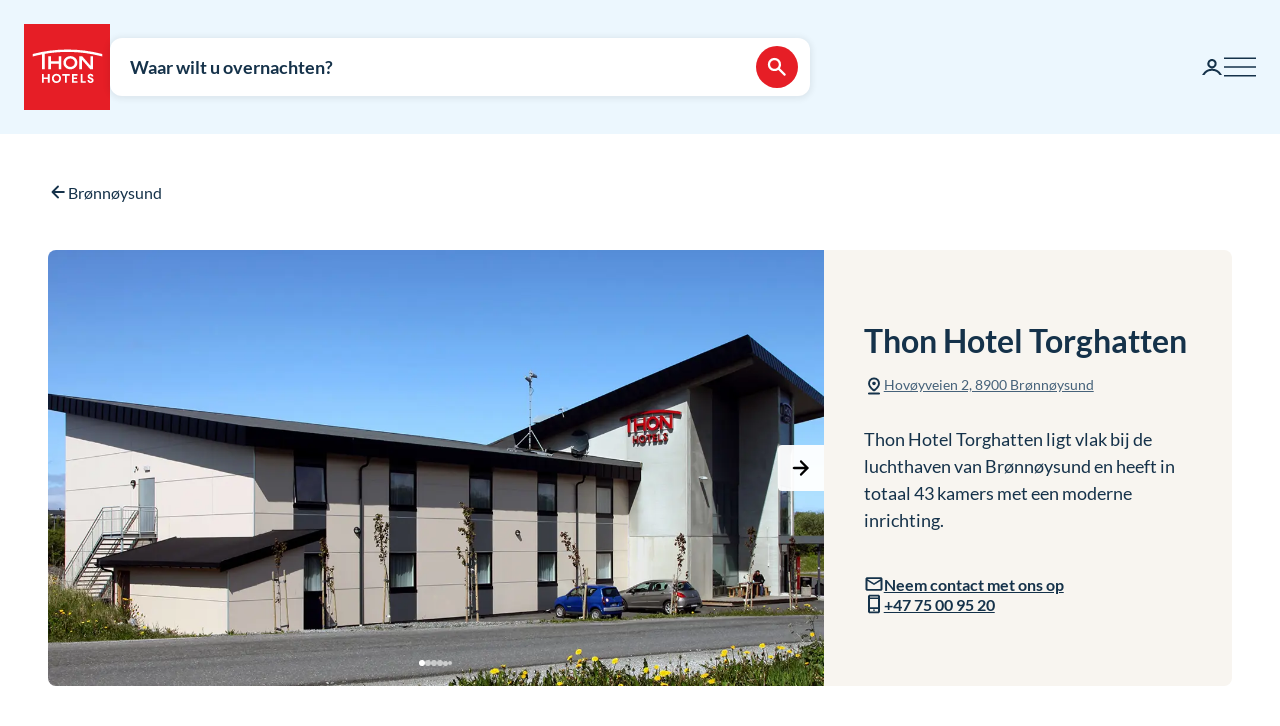

--- FILE ---
content_type: text/html; charset=utf-8
request_url: https://www.thonhotels.com/nl/hotels/noorwegen/bronnoysund/thon-hotel-torghatten/?gclid=CjwKCAjw8JKbBhBYEiwAs3sxNx8ziaJTP-InKXrsc8kQHWAFVOoeNGItPKlud4FHqNA1Wna-_GSxBRoCkUIQAvD_BwE&gclsrc=aw.ds
body_size: 38573
content:


<!doctype html>
<html lang="nl">
    <head>
        <meta charset="utf-8" />
        <title>Thon Hotel Torghatten | Thon Hotels</title>
            <script nonce="er9IhtZ&#x2B;sFo7mkUVJtPZBC/Dix7sCqmCYWdWVFbRIvM=" id="CookieConsent" src="https://policy.app.cookieinformation.com/uc.js" data-culture="NL" data-gcm-enabled="false" type="text/javascript" async></script>

        

<script nonce="er9IhtZ&#x2B;sFo7mkUVJtPZBC/Dix7sCqmCYWdWVFbRIvM=">
    window.dataLayer = window.dataLayer || [];

window.dataLayer.push({"event":"ViewContent","ecommerce":{"detail":{"products":[{"brand":"","category":"Brønnøysund","price":0.0,"quantity":0,"id":"BNNTOR","name":"Thon Hotel Torghatten"}]}},"availability":{"content_ids":["BNNTOR"],"city":"Brønnøysund","region":"Brønnøysund","country":"Norway","numberOfAdults":1,"numberOfChildren":0}},{"event":"authentication","user":{"userId":"2a0a306df58ed2c2d46d5a6828335dff0336c852d729787414cf33e3262ecf20","isAuthenticated":false}});
    (function (w, d, s, l, i) {
        w[l] = w[l] || []; w[l].push({
            'gtm.start':
                new Date().getTime(), event: 'gtm.js'
        }); var f = d.getElementsByTagName(s)[0],
            j = d.createElement(s), dl = l != 'dataLayer' ? '&l=' + l : ''; j.async = true; j.src =
                'https://analytics.thonhotels.com/gtm.js?id=' + i + dl; var n = d.querySelector('[nonce]');
        n && j.setAttribute('nonce', n.nonce || n.getAttribute('nonce')); f.parentNode.insertBefore(j, f);
    })(window, document, 'script', 'dataLayer', 'GTM-PQLC5K9F');

</script>

        
        <meta name="viewport" content="width=device-width,initial-scale=1" />
<meta name="format-detection" content="telephone=no">

<link href="https://www.thonhotels.no/hoteller/norge/bronnoysund/thon-hotel-torghatten/" hreflang="no" rel="alternate"></link><link href="https://www.thonhotels.com/hotels/norway/bronnoysund/thon-hotel-torghatten/" hreflang="en" rel="alternate"></link><link href="https://www.thonhotels.com/fr/les-hotels/norvege/bronnoysund/thon-hotel-torghatten/" hreflang="fr" rel="alternate"></link><link href="https://www.thonhotels.com/de/hotels/norwegen/bronnoysund/thon-hotel-torghatten/" hreflang="de" rel="alternate"></link><link href="https://www.thonhotels.com/nl/hotels/noorwegen/bronnoysund/thon-hotel-torghatten/" hreflang="nl" rel="alternate"></link><link href="https://www.thonhotels.com/sv/hotell/norge/bronnoysund/thon-hotel-torghatten/" hreflang="sv" rel="alternate"></link><link href="https://www.thonhotels.com/da/hoteller/norge/bronnoysund/thon-hotel-torghatten/" hreflang="da" rel="alternate"></link>
<link href="https://www.thonhotels.com/nl/hotels/noorwegen/bronnoysund/thon-hotel-torghatten/" rel="canonical"></link>
<meta content="Thon Hotel Torghatten ligt vlak bij de luchthaven van Br&amp;#248;nn&amp;#248;ysund en heeft in totaal 43 kamers met een moderne inrichting." name="description"></meta>
<meta content="976" name="pageID"></meta>


<!-- Open graph -->
<meta property="og:title" content="Thon Hotel Torghatten | Thon Hotels" />
<meta property="og:description" content="Thon Hotel Torghatten ligt vlak bij de luchthaven van Br&#xF8;nn&#xF8;ysund en heeft in totaal 43 kamers met een moderne inrichting." />
<meta property="og:type" content="website" />  
<meta property="og:url" content="https://www.thonhotels.com/nl/hotels/noorwegen/bronnoysund/thon-hotel-torghatten/" />
<meta property="og:image" content="https://www.thonhotels.com/UI/thon-hotels-logo.png"/>
<meta property="og:site_name" content="Thon Hotels" />
<meta property="og:locale" content="nl_NL" />

<!-- Twitter cards -->
<meta name="twitter:card" content="summary"/>
<meta name="twitter:site" content="https://twitter.com/thonhotels" />


<link rel="stylesheet" href="/bundles/core.css?v=wVko7AbypBbSDdCEojp6pAjBFS4M36MExM_nj-yBMCk">
<link rel="stylesheet" href="/bundles/main.css?v=THHPdeS-R2bzm5TEP8xMIkiOHuB-OVq06Q49YqStDrQ">
    <link rel="stylesheet" href="/bundles/map.css?v=giAVMXWuYofi9KbZqBpVIFAB3Mm1SAFqYQpffGvRv0k">

<!-- Preload fonts -->
<link rel="preload" as="font" href="/UI/Fonts/lato-regular.woff2" type="font/woff2" crossorigin="anonymous">
<link rel="preload" as="font" href="/UI/Fonts/lato-bold.woff2" type="font/woff2" crossorigin="anonymous">
<link rel="preload" as="font" href="/UI/Fonts/lato-italic.woff2" type="font/woff2" crossorigin="anonymous">

<!-- Touch icons and favicons -->
<link rel="apple-touch-icon" sizes="180x180" href="/UI/favicons/apple-touch-icon.png">
<link rel="icon" type="image/png" sizes="32x32" href="/UI/favicons/favicon-32x32.png">
<link rel="icon" type="image/png" sizes="16x16" href="/UI/favicons/favicon-16x16.png">
<link rel="mask-icon" href="/UI/favicons/safari-pinned-tab.svg" color="#e61e26">
<link rel="shortcut icon" href="/favicon.ico">
<meta name="msapplication-TileColor" content="#ffffff">
<meta name="msapplication-config" content="/UI/favicons/browserconfig.xml">
<meta name="theme-color" content="#ffffff">

        
    









        


<script nonce="er9IhtZ&#x2B;sFo7mkUVJtPZBC/Dix7sCqmCYWdWVFbRIvM=">
    (function () {
        const searchButtons = document.querySelectorAll('.search-dialog__submit-btn');
        searchButtons.forEach((item) => {
            item.addEventListener('click', function () {
                window._mfq = window._mfq || [];
                _mfq.push(['activateFeedback', '3IB0025kP0aJGybRPGcirg']);
            });
        });
    })();
</script>


        
<script nonce="er9IhtZ&#x2B;sFo7mkUVJtPZBC/Dix7sCqmCYWdWVFbRIvM=" src="https://www.google.com/recaptcha/enterprise.js?render=6Lc4nHUqAAAAAITpR6_TdI9i2rhnuXWA4lAK5FhP" async></script>

        
    

        
        
        

    <script nonce="er9IhtZ&#x2B;sFo7mkUVJtPZBC/Dix7sCqmCYWdWVFbRIvM=" type="application/ld+json">
        {"@context":"https://schema.org","@type":"Hotel","name":"Thon Hotel Torghatten","description":"Thon Hotel Torghatten ligt vlak bij de luchthaven van Br\u00F8nn\u00F8ysund en heeft in totaal 43 kamers met een moderne inrichting.","identifier":"BNNTOR","image":{"@type":"ImageObject","url":"https://www.thonhotels.com/globalassets/hoteller/norge/bronnoysund/thon-hotel-torghatten/thon-hotel-torghatten-lobby-2.jpg","contentUrl":"https://www.thonhotels.com/globalassets/hoteller/norge/bronnoysund/thon-hotel-torghatten/thon-hotel-torghatten-lobby-2.jpg"},"url":"https://www.thonhotels.com/nl/hotels/noorwegen/bronnoysund/thon-hotel-torghatten/","address":{"@type":"PostalAddress","addressCountry":"NO","addressLocality":"Br\u00F8nn\u00F8ysund","addressRegion":"Br\u00F8nn\u00F8ysund","postalCode":"8900","streetAddress":"Hov\u00F8yveien 2"},"geo":{"@type":"GeoCoordinates","latitude":"65.4619","longitude":"12.2094"},"photo":{"@type":"ImageObject","url":"https://www.thonhotels.com/globalassets/hoteller/norge/bronnoysund/thon-hotel-torghatten/thon-hotel-torghatten-lobby-2.jpg","contentUrl":"https://www.thonhotels.com/globalassets/hoteller/norge/bronnoysund/thon-hotel-torghatten/thon-hotel-torghatten-lobby-2.jpg"},"telephone":"\u002B47 75009520","priceRange":"Prijs niet beschikbaar"}
    </script>
    <script nonce="er9IhtZ&#x2B;sFo7mkUVJtPZBC/Dix7sCqmCYWdWVFbRIvM=" type="application/ld+json">
        {"@context":"https://schema.org","@type":"Organization","name":"Thon Hotels","url":"https://www.thonhotels.com/nl/","logo":{"@type":"ImageObject","url":"https://www.thonhotels.com/nl/UI/thon-hotels-logo.png","contentUrl":"https://www.thonhotels.com/nl/UI/thon-hotels-logo.png"}}
    </script>

        <link rel="manifest" href="/UI/favicons/site.webmanifest">
    </head>
    <body class="hotelPage  ">
        <nav aria-label="Ga naar inhoud">
            <a href="#content" class="sr-only sr-only--selectable">Ga rechtstreeks naar inhoud</a>
        </nav>
        

<!-- Google Tag Manager -->
<noscript>
    <iframe src="https://analytics.thonhotels.com/ns.html?id=GTM-PQLC5K9F"
            height="0" width="0" style="display:none;visibility:hidden"></iframe>
</noscript>

        


        <div class="site-grid">
        <!-- Page start-->
            <dialog class="modal-dialog modal-dialog--fullscreen" id="fullscreen">
                <div class="modal-dialog__content">
                    <form method="dialog">
                        <button type="submit" class="modal-dialog__close" aria-label="Sluiten">
                            <svg class="icon icon--primary icon--24" aria-hidden="true"><use href="/UI/Icons/svg-sprite.svg#ic-close-24"></use></svg>
                        </button>
                    <input name="__RequestVerificationToken" type="hidden" value="CfDJ8KPEBhU4JblFhGIzpieb_6t9beywMTuf7tpYyiNdIsQxDTZN8KDUoUZERdky8Mwbs-QK6h28Nb4Kye-ZuFjPPDUS2US0aWSH83xH_haZf1UND7l790DOP8J_OMZjJVZn4w8epSIr6Z5m1GX_e_2aKzQ" /></form>
                    <div class="modal-dialog__content-inner">
                    </div>
                </div>
            </dialog>

            <!-- Site messages -->
            

            

            

            





                
            
<header class="global-header">
    <a href="/nl/" class="global-header__logo" aria-label="Thon Hotels">
    <svg class="global-header__logo-symbol" aria-hidden="true" width="86" height="86" viewBox="0 0 100 100" fill="none" xmlns="http://www.w3.org/2000/svg">
    <path d="M100 0H0V100H100V0Z" fill="#E61E26" />
<path d="M40.494 43.4215H31.3229V37.4956H28.3247V52.5221H31.3229V46.2081H40.494V52.5221H43.457V37.4956H40.494V43.4215Z" fill="white" />
<path d="M77.2842 48.5362L67.6898 37.4956H64.3389V52.4868H67.3018V41.4815L76.8962 52.4868H80.2472V37.4956H77.2842V48.5362Z" fill="white" />
<path d="M62.0815 45.0087C62.0815 49.2415 58.413 52.6983 53.9333 52.6983C49.4183 52.6983 45.7852 49.2415 45.7852 45.0087C45.7852 40.7759 49.4536 37.3191 53.9333 37.3191C58.413 37.3191 62.0815 40.7406 62.0815 45.0087ZM59.0832 45.0087C59.0832 42.2926 56.7552 40.1057 53.898 40.1057C51.0409 40.1057 48.7128 42.2926 48.7128 45.0087C48.7128 47.7247 51.0409 49.9117 53.898 49.9117C56.7552 49.9117 59.0832 47.6895 59.0832 45.0087Z" fill="white" />
<path d="M90.7937 34.8147C77.7426 31.3932 64.2329 29.6648 50.6174 29.6648C37.0018 29.6648 23.4921 31.3932 10.441 34.8147L10.1235 34.8853V37.8129L10.6879 37.6719C14.0389 36.79 17.4604 35.9787 20.8819 35.3438V52.5219H23.986V34.7442C32.7338 33.2274 41.6227 32.4514 50.5821 32.4514C64.1271 32.4514 77.5662 34.2151 90.5468 37.6366L91.1112 37.7777V34.8853L90.7937 34.8147Z" fill="white" />
<path d="M27.7604 62.1163H22.8574V58.1304H20.8115V68.3949H22.8574V64.0563H27.7604V68.3949H29.8415V58.1304H27.7604V62.1163Z" fill="white" />
<path d="M37.7779 57.9187C36.2612 57.9187 34.9208 58.4478 33.9331 59.4355C32.9808 60.3878 32.4517 61.7635 32.4517 63.245C32.4517 64.7265 32.9808 66.1021 33.9331 67.0898C34.8855 68.0774 36.2612 68.6065 37.7779 68.6065C40.8467 68.6065 43.1042 66.349 43.1042 63.245C43.1042 60.1762 40.882 57.9187 37.7779 57.9187ZM40.9525 63.245C40.9525 65.2556 39.6474 66.6665 37.7779 66.6665C35.9085 66.6665 34.6033 65.2556 34.6033 63.245C34.6033 61.2344 35.9085 59.8587 37.7779 59.8587C39.6474 59.8587 40.9525 61.2344 40.9525 63.245Z" fill="white" />
<path d="M44.4092 60.0351H47.7249V68.3949H49.7707V60.0351H53.1217V58.1304H44.4092V60.0351Z" fill="white" />
<path d="M55.8027 68.3949H62.0814V66.4902H57.8486V64.0916H61.5876V62.1515H57.8486V60.0351H62.0814V58.1304H55.8027V68.3949Z" fill="white" />
<path d="M67.9718 58.1304H65.8906V68.3949H71.8166V66.4902H67.9718V58.1304Z" fill="white" />
<path d="M77.9192 62.2573C76.7199 61.834 76.1556 61.5871 76.1556 60.8111C76.1556 60.1409 76.5788 59.7529 77.2843 59.7529C78.0251 59.7529 78.4836 60.2467 78.5189 60.9875V61.0228H80.6V60.9875C80.5295 59.0122 79.3654 57.9187 77.3549 57.9187C76.3672 57.9187 75.5559 58.2009 74.9563 58.8005C74.3919 59.3649 74.0744 60.1057 74.0744 61.0228C74.0744 62.5748 74.921 63.4919 77.0374 64.1621C78.3425 64.5854 78.8363 65.0087 78.8363 65.6436C78.8363 66.3138 78.3072 66.7723 77.5312 66.7723C76.5083 66.7723 75.9792 66.2432 75.9439 65.2556V65.2203H73.8628V65.2556C73.9333 67.3367 75.2737 68.6065 77.496 68.6065C78.4836 68.6065 79.3302 68.3243 79.9298 67.7952C80.5647 67.2309 80.9175 66.4549 80.9175 65.5025C80.8822 63.8799 80.0356 62.9981 77.9192 62.2573Z" fill="white" />

</svg>

</a>

    



<div class="global-header__search">
    <button class="global-header__search-trigger _jsShowDialog" type="button">

            <span class="u-hide-for-medium-down">Waar wilt u overnachten?</span>

        <span class="u-hide-for-medium">Vind hotel</span>
        <span class="global-header__search-trigger-icon">
            <svg class="icon icon--inverse icon--24" aria-hidden="true"><use href="/UI/Icons/svg-sprite.svg#ic-search-24"></use></svg>
        </span>
    </button>

</div>


<dialog id="searchDialog"
        class="search-dialog is-hotel"
        data-bodyclass="is-dialog"
        aria-label="Hotelzoekopdracht">

    <div id="searchLoaderModal"
         class="modal modal--loader"
         data-slow-response-text="Het is momenteel druk op onze website, waardoor deze trager kan reageren. Ververs de pagina niet opnieuw. Uw aanvraag wordt verwerkt.">
        <div class="modal__background"></div>
        <div class="modal__content" role="dialog">
            <div class="loader u-text-center">
                <div class="loader__svg">
    <iframe width="65" height="65" frameborder="0" aria-hidden="true" src="/UI/Illustrations/animated-suitcase.svg"></iframe>
</div>

                <p class="loader__message">We zoeken beschikbare kamers voor u…</p>
            </div>
        </div>
    </div>

    <header class="search-dialog__header">
        <a href="/" class="search-dialog__logo" aria-label="Thon Hotels">
            <svg class="global-header__logo-symbol" aria-hidden="true" width="86" height="86" viewBox="0 0 100 100" fill="none" xmlns="http://www.w3.org/2000/svg">
    <path d="M100 0H0V100H100V0Z" fill="#E61E26" />
<path d="M40.494 43.4215H31.3229V37.4956H28.3247V52.5221H31.3229V46.2081H40.494V52.5221H43.457V37.4956H40.494V43.4215Z" fill="white" />
<path d="M77.2842 48.5362L67.6898 37.4956H64.3389V52.4868H67.3018V41.4815L76.8962 52.4868H80.2472V37.4956H77.2842V48.5362Z" fill="white" />
<path d="M62.0815 45.0087C62.0815 49.2415 58.413 52.6983 53.9333 52.6983C49.4183 52.6983 45.7852 49.2415 45.7852 45.0087C45.7852 40.7759 49.4536 37.3191 53.9333 37.3191C58.413 37.3191 62.0815 40.7406 62.0815 45.0087ZM59.0832 45.0087C59.0832 42.2926 56.7552 40.1057 53.898 40.1057C51.0409 40.1057 48.7128 42.2926 48.7128 45.0087C48.7128 47.7247 51.0409 49.9117 53.898 49.9117C56.7552 49.9117 59.0832 47.6895 59.0832 45.0087Z" fill="white" />
<path d="M90.7937 34.8147C77.7426 31.3932 64.2329 29.6648 50.6174 29.6648C37.0018 29.6648 23.4921 31.3932 10.441 34.8147L10.1235 34.8853V37.8129L10.6879 37.6719C14.0389 36.79 17.4604 35.9787 20.8819 35.3438V52.5219H23.986V34.7442C32.7338 33.2274 41.6227 32.4514 50.5821 32.4514C64.1271 32.4514 77.5662 34.2151 90.5468 37.6366L91.1112 37.7777V34.8853L90.7937 34.8147Z" fill="white" />
<path d="M27.7604 62.1163H22.8574V58.1304H20.8115V68.3949H22.8574V64.0563H27.7604V68.3949H29.8415V58.1304H27.7604V62.1163Z" fill="white" />
<path d="M37.7779 57.9187C36.2612 57.9187 34.9208 58.4478 33.9331 59.4355C32.9808 60.3878 32.4517 61.7635 32.4517 63.245C32.4517 64.7265 32.9808 66.1021 33.9331 67.0898C34.8855 68.0774 36.2612 68.6065 37.7779 68.6065C40.8467 68.6065 43.1042 66.349 43.1042 63.245C43.1042 60.1762 40.882 57.9187 37.7779 57.9187ZM40.9525 63.245C40.9525 65.2556 39.6474 66.6665 37.7779 66.6665C35.9085 66.6665 34.6033 65.2556 34.6033 63.245C34.6033 61.2344 35.9085 59.8587 37.7779 59.8587C39.6474 59.8587 40.9525 61.2344 40.9525 63.245Z" fill="white" />
<path d="M44.4092 60.0351H47.7249V68.3949H49.7707V60.0351H53.1217V58.1304H44.4092V60.0351Z" fill="white" />
<path d="M55.8027 68.3949H62.0814V66.4902H57.8486V64.0916H61.5876V62.1515H57.8486V60.0351H62.0814V58.1304H55.8027V68.3949Z" fill="white" />
<path d="M67.9718 58.1304H65.8906V68.3949H71.8166V66.4902H67.9718V58.1304Z" fill="white" />
<path d="M77.9192 62.2573C76.7199 61.834 76.1556 61.5871 76.1556 60.8111C76.1556 60.1409 76.5788 59.7529 77.2843 59.7529C78.0251 59.7529 78.4836 60.2467 78.5189 60.9875V61.0228H80.6V60.9875C80.5295 59.0122 79.3654 57.9187 77.3549 57.9187C76.3672 57.9187 75.5559 58.2009 74.9563 58.8005C74.3919 59.3649 74.0744 60.1057 74.0744 61.0228C74.0744 62.5748 74.921 63.4919 77.0374 64.1621C78.3425 64.5854 78.8363 65.0087 78.8363 65.6436C78.8363 66.3138 78.3072 66.7723 77.5312 66.7723C76.5083 66.7723 75.9792 66.2432 75.9439 65.2556V65.2203H73.8628V65.2556C73.9333 67.3367 75.2737 68.6065 77.496 68.6065C78.4836 68.6065 79.3302 68.3243 79.9298 67.7952C80.5647 67.2309 80.9175 66.4549 80.9175 65.5025C80.8822 63.8799 80.0356 62.9981 77.9192 62.2573Z" fill="white" />

</svg>

        </a>
        <form class="search-dialog__close-form" method="dialog">
            <button class="btn btn--icon-only" type="submit" aria-label="Sluiten">
                <svg class="icon icon--primary" aria-hidden="true"><use href="/UI/Icons/svg-sprite.svg#ic-close-24"></use></svg>
            </button>
        <input name="__RequestVerificationToken" type="hidden" value="CfDJ8KPEBhU4JblFhGIzpieb_6t9beywMTuf7tpYyiNdIsQxDTZN8KDUoUZERdky8Mwbs-QK6h28Nb4Kye-ZuFjPPDUS2US0aWSH83xH_haZf1UND7l790DOP8J_OMZjJVZn4w8epSIr6Z5m1GX_e_2aKzQ" /></form>
    </header>

    <form id="search_form" novalidate action="/nl/hotels/zoeken/" data-ajax method="post" rel="nofollow" data-target="#search_validation_errors" data-indicator="#searchLoaderModal">
    </form>

    <div class="search-dialog__content _jsSearchDialog" data-form="search_form">
            <input type="hidden" name="Rooms[0].SelectedRoom" />
                <div class="search-dialog__menu">
                    <h2 class="sr-only">Kies tussen een gewone hotelboeking, een boeking met bonuspunten of een lageprijskalender.</h2>
                    <button class="search-dialog__menu-btn" type="button" aria-pressed=true data-dialogclass="is-hotel">Hotel</button>
                        <button class="search-dialog__menu-btn" type="button" aria-pressed=false data-dialogclass="is-points" data-ispoints>Bonusovernachting</button>
                        <button class="search-dialog__menu-btn" type="button" aria-pressed="false" data-dialogclass="is-calendar" data-ispoints>Priskalender</button>
                </div>
            <input type="hidden" name="IsPointsSearch" value="false" />
            <div class="search-dialog__points">
                <form autocomplete='off' action="/nl/SearchDialogPoints" method="post" data-ajax data-target data-swap="outerHTML" data-indicator data-submitonview>
                    <input name="pageId" type="hidden" value="976" />
                    <input name="language" type="hidden" value="nl" />
                </form>
            </div>

        

<div class="search-dialog__primary _jsCloseOnLostFocus" data-autocomplete >
    <div class="search-dialog__input search-dialog__input--hotel _jsActiveOnFocus is-done">
        <input type="hidden" name="SearchPageId" value="976" />
        <label class="search-dialog__input-label" for="search-dialog-input">Waar wilt u overnachten?</label>
        <input class="search-dialog__input-field amp-unmask"
               type="search"
               id="search-dialog-input"
               name="HotelSearch"
               value="Thon Hotel Torghatten, Br&#xF8;nn&#xF8;ysund" 
               placeholder="Hotel of stad"
               autofocus
               role="combobox"
               autocomplete="off"
               aria-autocomplete="list"
               aria-expanded="false"
               aria-controls="searchDialogHotels"
               data-validationinput-for="SearchPageId">
    </div>
    <div class="field-validation-error is-hidden" data-validationmessage-for="SearchPageId"></div>

    <div class="search-dialog__panel search-dialog__panel--hotels" id="searchDialogHotels" hidden>
        <div class="search-autocomplete__no-hits" data-nohits hidden>Helaas - we kunnen de plaats of het hotel niet vinden</div>
        <ul class="search-autocomplete">
                <li class="search-autocomplete__item destination" data-search-terms="&#xC5;l " data-value="2251" hidden>
                    <button class="search-autocomplete__item-btn" type="button" tabindex="-1">&#xC5;l (1 hotel)</button>
                </li>
                <li class="search-autocomplete__item destination" data-search-terms="&#xC5;lesund Molde" data-value="885" hidden>
                    <button class="search-autocomplete__item-btn" type="button" tabindex="-1">&#xC5;lesund (2 hotels)</button>
                </li>
                <li class="search-autocomplete__item destination" data-search-terms="Alta Hammerfest" data-value="892" hidden>
                    <button class="search-autocomplete__item-btn" type="button" tabindex="-1">Alta (1 hotel)</button>
                </li>
                <li class="search-autocomplete__item destination" data-search-terms="Andenes " data-value="20725" hidden>
                    <button class="search-autocomplete__item-btn" type="button" tabindex="-1">Andenes (1 hotel)</button>
                </li>
                <li class="search-autocomplete__item destination" data-search-terms="Arendal " data-value="905" hidden>
                    <button class="search-autocomplete__item-btn" type="button" tabindex="-1">Arendal (1 hotel)</button>
                </li>
                <li class="search-autocomplete__item destination" data-search-terms="Asker " data-value="927" hidden>
                    <button class="search-autocomplete__item-btn" type="button" tabindex="-1">Asker (1 hotel)</button>
                </li>
                <li class="search-autocomplete__item destination" data-search-terms="Bergen " data-value="934" hidden>
                    <button class="search-autocomplete__item-btn" type="button" tabindex="-1">Bergen (4 hotels)</button>
                </li>
                <li class="search-autocomplete__item destination" data-search-terms="Bod&#xF8; " data-value="965" hidden>
                    <button class="search-autocomplete__item-btn" type="button" tabindex="-1">Bod&#xF8; (2 hotels)</button>
                </li>
                <li class="search-autocomplete__item destination" data-search-terms="Br&#xF8;nn&#xF8;ysund " data-value="975" hidden>
                    <button class="search-autocomplete__item-btn" type="button" tabindex="-1">Br&#xF8;nn&#xF8;ysund (2 hotels)</button>
                </li>
                <li class="search-autocomplete__item destination" data-search-terms="Brussel " data-value="1417" hidden>
                    <button class="search-autocomplete__item-btn" type="button" tabindex="-1">Brussel (7 hotels)</button>
                </li>
                <li class="search-autocomplete__item destination" data-search-terms="Drammen " data-value="92814" hidden>
                    <button class="search-autocomplete__item-btn" type="button" tabindex="-1">Drammen (1 hotel)</button>
                </li>
                <li class="search-autocomplete__item destination" data-search-terms="Elverum " data-value="60819" hidden>
                    <button class="search-autocomplete__item-btn" type="button" tabindex="-1">Elverum (2 hotels)</button>
                </li>
                <li class="search-autocomplete__item destination" data-search-terms="Fl&#xE5; " data-value="1002" hidden>
                    <button class="search-autocomplete__item-btn" type="button" tabindex="-1">Fl&#xE5; (1 hotel)</button>
                </li>
                <li class="search-autocomplete__item destination" data-search-terms="Fosnav&#xE5;g &#xC5;lesund M&#xE5;l&#xF8;y" data-value="1013" hidden>
                    <button class="search-autocomplete__item-btn" type="button" tabindex="-1">Fosnav&#xE5;g (1 hotel)</button>
                </li>
                <li class="search-autocomplete__item destination" data-search-terms="Gardermoen Oslo lufthavn, Oslo airport" data-value="1021" hidden>
                    <button class="search-autocomplete__item-btn" type="button" tabindex="-1">Gardermoen (2 hotels)</button>
                </li>
                <li class="search-autocomplete__item destination" data-search-terms="G&#xF6;teborg Sverige" data-value="80173" hidden>
                    <button class="search-autocomplete__item-btn" type="button" tabindex="-1">G&#xF6;teborg (1 hotel)</button>
                </li>
                <li class="search-autocomplete__item destination" data-search-terms="Halden " data-value="1035" hidden>
                    <button class="search-autocomplete__item-btn" type="button" tabindex="-1">Halden (1 hotel)</button>
                </li>
                <li class="search-autocomplete__item destination" data-search-terms="Hamar " data-value="53509" hidden>
                    <button class="search-autocomplete__item-btn" type="button" tabindex="-1">Hamar (1 hotel)</button>
                </li>
                <li class="search-autocomplete__item destination" data-search-terms="Hammerfest Alta" data-value="1042" hidden>
                    <button class="search-autocomplete__item-btn" type="button" tabindex="-1">Hammerfest (1 hotel)</button>
                </li>
                <li class="search-autocomplete__item destination" data-search-terms="Harstad " data-value="1056" hidden>
                    <button class="search-autocomplete__item-btn" type="button" tabindex="-1">Harstad (1 hotel)</button>
                </li>
                <li class="search-autocomplete__item destination" data-search-terms="Haugesund " data-value="1063" hidden>
                    <button class="search-autocomplete__item-btn" type="button" tabindex="-1">Haugesund (1 hotel)</button>
                </li>
                <li class="search-autocomplete__item destination" data-search-terms="Horten " data-value="20196" hidden>
                    <button class="search-autocomplete__item-btn" type="button" tabindex="-1">Horten (1 hotel)</button>
                </li>
                <li class="search-autocomplete__item destination" data-search-terms="Kautokeino " data-value="1073" hidden>
                    <button class="search-autocomplete__item-btn" type="button" tabindex="-1">Kautokeino (1 hotel)</button>
                </li>
                <li class="search-autocomplete__item destination" data-search-terms="Kirkenes " data-value="1077" hidden>
                    <button class="search-autocomplete__item-btn" type="button" tabindex="-1">Kirkenes (1 hotel)</button>
                </li>
                <li class="search-autocomplete__item destination" data-search-terms="Kristiansand " data-value="1084" hidden>
                    <button class="search-autocomplete__item-btn" type="button" tabindex="-1">Kristiansand (3 hotels)</button>
                </li>
                <li class="search-autocomplete__item destination" data-search-terms="Kristiansund Molde" data-value="1098" hidden>
                    <button class="search-autocomplete__item-btn" type="button" tabindex="-1">Kristiansund (2 hotels)</button>
                </li>
                <li class="search-autocomplete__item destination" data-search-terms="Levanger " data-value="1105" hidden>
                    <button class="search-autocomplete__item-btn" type="button" tabindex="-1">Levanger (1 hotel)</button>
                </li>
                <li class="search-autocomplete__item destination" data-search-terms="Lillestr&#xF8;m " data-value="1111" hidden>
                    <button class="search-autocomplete__item-btn" type="button" tabindex="-1">Lillestr&#xF8;m (2 hotels)</button>
                </li>
                <li class="search-autocomplete__item destination" data-search-terms="Lofoten Svolv&#xE6;r" data-value="1347" hidden>
                    <button class="search-autocomplete__item-btn" type="button" tabindex="-1">Lofoten (2 hotels)</button>
                </li>
                <li class="search-autocomplete__item destination" data-search-terms="L&#xF8;renskog " data-value="1128" hidden>
                    <button class="search-autocomplete__item-btn" type="button" tabindex="-1">L&#xF8;renskog (1 hotel)</button>
                </li>
                <li class="search-autocomplete__item destination" data-search-terms="M&#xE5;l&#xF8;y " data-value="20723" hidden>
                    <button class="search-autocomplete__item-btn" type="button" tabindex="-1">M&#xE5;l&#xF8;y (1 hotel)</button>
                </li>
                <li class="search-autocomplete__item destination" data-search-terms="Mo i Rana " data-value="89260" hidden>
                    <button class="search-autocomplete__item-btn" type="button" tabindex="-1">Mo i Rana (1 hotel)</button>
                </li>
                <li class="search-autocomplete__item destination" data-search-terms="Molde " data-value="1135" hidden>
                    <button class="search-autocomplete__item-btn" type="button" tabindex="-1">Molde (1 hotel)</button>
                </li>
                <li class="search-autocomplete__item destination" data-search-terms="Narvik " data-value="20445" hidden>
                    <button class="search-autocomplete__item-btn" type="button" tabindex="-1">Narvik (1 hotel)</button>
                </li>
                <li class="search-autocomplete__item destination" data-search-terms="Norheimsund " data-value="1144" hidden>
                    <button class="search-autocomplete__item-btn" type="button" tabindex="-1">Norheimsund (1 hotel)</button>
                </li>
                <li class="search-autocomplete__item destination" data-search-terms="Notodden " data-value="88892" hidden>
                    <button class="search-autocomplete__item-btn" type="button" tabindex="-1">Notodden (1 hotel)</button>
                </li>
                <li class="search-autocomplete__item destination" data-search-terms="Oslo " data-value="1158" hidden>
                    <button class="search-autocomplete__item-btn" type="button" tabindex="-1">Oslo (16 hotels)</button>
                </li>
                <li class="search-autocomplete__item destination" data-search-terms="Otta " data-value="2515" hidden>
                    <button class="search-autocomplete__item-btn" type="button" tabindex="-1">Otta (1 hotel)</button>
                </li>
                <li class="search-autocomplete__item destination" data-search-terms="Rotterdam " data-value="1464" hidden>
                    <button class="search-autocomplete__item-btn" type="button" tabindex="-1">Rotterdam (1 hotel)</button>
                </li>
                <li class="search-autocomplete__item destination" data-search-terms="Sandnes " data-value="1267" hidden>
                    <button class="search-autocomplete__item-btn" type="button" tabindex="-1">Sandnes (1 hotel)</button>
                </li>
                <li class="search-autocomplete__item destination" data-search-terms="Sandvika " data-value="1274" hidden>
                    <button class="search-autocomplete__item-btn" type="button" tabindex="-1">Sandvika (1 hotel)</button>
                </li>
                <li class="search-autocomplete__item destination" data-search-terms="Skeikampen Otta Hamar" data-value="1283" hidden>
                    <button class="search-autocomplete__item-btn" type="button" tabindex="-1">Skeikampen (1 hotel)</button>
                </li>
                <li class="search-autocomplete__item destination" data-search-terms="Ski " data-value="1297" hidden>
                    <button class="search-autocomplete__item-btn" type="button" tabindex="-1">Ski (1 hotel)</button>
                </li>
                <li class="search-autocomplete__item destination" data-search-terms="Skien " data-value="1308" hidden>
                    <button class="search-autocomplete__item-btn" type="button" tabindex="-1">Skien (1 hotel)</button>
                </li>
                <li class="search-autocomplete__item destination" data-search-terms="Sor&#xF8; K&#xF8;benhavn Danmark Copenhagen" data-value="76341" hidden>
                    <button class="search-autocomplete__item-btn" type="button" tabindex="-1">Sor&#xF8; (1 hotel)</button>
                </li>
                <li class="search-autocomplete__item destination" data-search-terms="Sotra Bergen" data-value="86476" hidden>
                    <button class="search-autocomplete__item-btn" type="button" tabindex="-1">Sotra (1 hotel)</button>
                </li>
                <li class="search-autocomplete__item destination" data-search-terms="Stavanger " data-value="1320" hidden>
                    <button class="search-autocomplete__item-btn" type="button" tabindex="-1">Stavanger (3 hotels)</button>
                </li>
                <li class="search-autocomplete__item destination" data-search-terms="Stockholm Sverige" data-value="63426" hidden>
                    <button class="search-autocomplete__item-btn" type="button" tabindex="-1">Stockholm (2 hotels)</button>
                </li>
                <li class="search-autocomplete__item destination" data-search-terms="Taastrup K&#xF8;benhavn Danmark Copenhagen" data-value="68460" hidden>
                    <button class="search-autocomplete__item-btn" type="button" tabindex="-1">Taastrup (1 hotel)</button>
                </li>
                <li class="search-autocomplete__item destination" data-search-terms="T&#xF8;nsberg " data-value="1359" hidden>
                    <button class="search-autocomplete__item-btn" type="button" tabindex="-1">T&#xF8;nsberg (1 hotel)</button>
                </li>
                <li class="search-autocomplete__item destination" data-search-terms="Troms&#xF8; " data-value="1368" hidden>
                    <button class="search-autocomplete__item-btn" type="button" tabindex="-1">Troms&#xF8; (2 hotels)</button>
                </li>
                <li class="search-autocomplete__item destination" data-search-terms="Trondheim " data-value="1379" hidden>
                    <button class="search-autocomplete__item-btn" type="button" tabindex="-1">Trondheim (2 hotels)</button>
                </li>
                <li class="search-autocomplete__item destination" data-search-terms="Verdal " data-value="52604" hidden>
                    <button class="search-autocomplete__item-btn" type="button" tabindex="-1">Verdal (1 hotel)</button>
                </li>
                <li class="search-autocomplete__item destination" data-search-terms="Vester&#xE5;len " data-value="72246" hidden>
                    <button class="search-autocomplete__item-btn" type="button" tabindex="-1">Vester&#xE5;len (1 hotel)</button>
                </li>
                <li class="search-autocomplete__item destination" data-search-terms="Vinstra G&#xE5;l&#xE5;" data-value="71928" hidden>
                    <button class="search-autocomplete__item-btn" type="button" tabindex="-1">Vinstra (1 hotel)</button>
                </li>
                <li class="search-autocomplete__item hotel" data-search-terms=" Thon Partner Hotel Central Elverum " data-value="60821" hidden>
                    <button class="search-autocomplete__item-btn" type="button" tabindex="-1"> Thon Partner Hotel Central, Elverum</button>
                </li>
                <li class="search-autocomplete__item hotel" data-search-terms=" Thon Partner Hotel Skagen Bod&#xF8; " data-value="58146" hidden>
                    <button class="search-autocomplete__item-btn" type="button" tabindex="-1"> Thon Partner Hotel Skagen, Bod&#xF8;</button>
                </li>
                <li class="search-autocomplete__item hotel" data-search-terms="Hotel Bristol Oslo " data-value="1172" hidden>
                    <button class="search-autocomplete__item-btn" type="button" tabindex="-1">Hotel Bristol, Oslo</button>
                </li>
                <li class="search-autocomplete__item hotel" data-search-terms="Stanhope Hotel Brussels by Thon Hotels " data-value="1443" hidden>
                    <button class="search-autocomplete__item-btn" type="button" tabindex="-1">Stanhope Hotel Brussels by Thon Hotels</button>
                </li>
                <li class="search-autocomplete__item hotel" data-search-terms="Thon Hotel &#xC5;lesund Molde" data-value="52127" hidden>
                    <button class="search-autocomplete__item-btn" type="button" tabindex="-1">Thon Hotel &#xC5;lesund</button>
                </li>
                <li class="search-autocomplete__item hotel" data-search-terms="Thon Hotel Alta Hammerfest" data-value="893" hidden>
                    <button class="search-autocomplete__item-btn" type="button" tabindex="-1">Thon Hotel Alta</button>
                </li>
                <li class="search-autocomplete__item hotel" data-search-terms="Thon Hotel Arena Lillestr&#xF8;m " data-value="1112" hidden>
                    <button class="search-autocomplete__item-btn" type="button" tabindex="-1">Thon Hotel Arena, Lillestr&#xF8;m</button>
                </li>
                <li class="search-autocomplete__item hotel" data-search-terms="Thon Hotel Arendal " data-value="906" hidden>
                    <button class="search-autocomplete__item-btn" type="button" tabindex="-1">Thon Hotel Arendal</button>
                </li>
                <li class="search-autocomplete__item hotel" data-search-terms="Thon Hotel Astoria Oslo " data-value="1222" hidden>
                    <button class="search-autocomplete__item-btn" type="button" tabindex="-1">Thon Hotel Astoria, Oslo</button>
                </li>
                <li class="search-autocomplete__item hotel" data-search-terms="Thon Hotel Bergen Airport " data-value="951" hidden>
                    <button class="search-autocomplete__item-btn" type="button" tabindex="-1">Thon Hotel Bergen Airport</button>
                </li>
                <li class="search-autocomplete__item hotel" data-search-terms="Thon Hotel Bj&#xF8;rneparken Fl&#xE5; " data-value="1003" hidden>
                    <button class="search-autocomplete__item-btn" type="button" tabindex="-1">Thon Hotel Bj&#xF8;rneparken, Fl&#xE5;</button>
                </li>
                <li class="search-autocomplete__item hotel" data-search-terms="Thon Hotel Bristol Bergen " data-value="942" hidden>
                    <button class="search-autocomplete__item-btn" type="button" tabindex="-1">Thon Hotel Bristol Bergen</button>
                </li>
                <li class="search-autocomplete__item hotel" data-search-terms="Thon Hotel Bristol Stephanie Brussel " data-value="1437" hidden>
                    <button class="search-autocomplete__item-btn" type="button" tabindex="-1">Thon Hotel Bristol Stephanie, Brussel</button>
                </li>
                <li class="search-autocomplete__item hotel" data-search-terms="Thon Hotel Br&#xF8;nn&#xF8;ysund " data-value="982" hidden>
                    <button class="search-autocomplete__item-btn" type="button" tabindex="-1">Thon Hotel Br&#xF8;nn&#xF8;ysund</button>
                </li>
                <li class="search-autocomplete__item hotel" data-search-terms="Thon Hotel Brussels Airport " data-value="1432" hidden>
                    <button class="search-autocomplete__item-btn" type="button" tabindex="-1">Thon Hotel Brussels Airport</button>
                </li>
                <li class="search-autocomplete__item hotel" data-search-terms="Thon Hotel Brussels City Centre " data-value="1451" hidden>
                    <button class="search-autocomplete__item-btn" type="button" tabindex="-1">Thon Hotel Brussels City Centre</button>
                </li>
                <li class="search-autocomplete__item hotel" data-search-terms="Thon Hotel Cecil Oslo " data-value="1251" hidden>
                    <button class="search-autocomplete__item-btn" type="button" tabindex="-1">Thon Hotel Cecil, Oslo</button>
                </li>
                <li class="search-autocomplete__item hotel" data-search-terms="Thon Hotel Drammen " data-value="92815" hidden>
                    <button class="search-autocomplete__item-btn" type="button" tabindex="-1">Thon Hotel Drammen</button>
                </li>
                <li class="search-autocomplete__item hotel" data-search-terms="Thon Hotel EU Brussel " data-value="1419" hidden>
                    <button class="search-autocomplete__item-btn" type="button" tabindex="-1">Thon Hotel EU, Brussel</button>
                </li>
                <li class="search-autocomplete__item hotel" data-search-terms="Thon Hotel Europa Oslo " data-value="1228" hidden>
                    <button class="search-autocomplete__item-btn" type="button" tabindex="-1">Thon Hotel Europa, Oslo</button>
                </li>
                <li class="search-autocomplete__item hotel" data-search-terms="Thon Hotel Fosnav&#xE5;g &#xC5;lesund M&#xE5;l&#xF8;y" data-value="1014" hidden>
                    <button class="search-autocomplete__item-btn" type="button" tabindex="-1">Thon Hotel Fosnav&#xE5;g</button>
                </li>
                <li class="search-autocomplete__item hotel" data-search-terms="Thon Hotel Gardermoen Oslo lufthavn, Oslo airport" data-value="1031" hidden>
                    <button class="search-autocomplete__item-btn" type="button" tabindex="-1">Thon Hotel Gardermoen</button>
                </li>
                <li class="search-autocomplete__item hotel" data-search-terms="Thon Hotel Gyldenl&#xF8;ve Oslo " data-value="1258" hidden>
                    <button class="search-autocomplete__item-btn" type="button" tabindex="-1">Thon Hotel Gyldenl&#xF8;ve, Oslo</button>
                </li>
                <li class="search-autocomplete__item hotel" data-search-terms="Thon Hotel Halden " data-value="1036" hidden>
                    <button class="search-autocomplete__item-btn" type="button" tabindex="-1">Thon Hotel Halden</button>
                </li>
                <li class="search-autocomplete__item hotel" data-search-terms="Thon Hotel Hallingdal &#xC5;l " data-value="2261" hidden>
                    <button class="search-autocomplete__item-btn" type="button" tabindex="-1">Thon Hotel Hallingdal, &#xC5;l</button>
                </li>
                <li class="search-autocomplete__item hotel" data-search-terms="Thon Hotel Hammerfest Alta" data-value="1048" hidden>
                    <button class="search-autocomplete__item-btn" type="button" tabindex="-1">Thon Hotel Hammerfest</button>
                </li>
                <li class="search-autocomplete__item hotel" data-search-terms="Thon Hotel Harstad " data-value="1057" hidden>
                    <button class="search-autocomplete__item-btn" type="button" tabindex="-1">Thon Hotel Harstad</button>
                </li>
                <li class="search-autocomplete__item hotel" data-search-terms="Thon Hotel H&#xF8;yers Skien " data-value="1309" hidden>
                    <button class="search-autocomplete__item-btn" type="button" tabindex="-1">Thon Hotel H&#xF8;yers, Skien</button>
                </li>
                <li class="search-autocomplete__item hotel" data-search-terms="Thon Hotel Kautokeino " data-value="1074" hidden>
                    <button class="search-autocomplete__item-btn" type="button" tabindex="-1">Thon Hotel Kautokeino</button>
                </li>
                <li class="search-autocomplete__item hotel" data-search-terms="Thon Hotel Kirkenes " data-value="1078" hidden>
                    <button class="search-autocomplete__item-btn" type="button" tabindex="-1">Thon Hotel Kirkenes</button>
                </li>
                <li class="search-autocomplete__item hotel" data-search-terms="Thon Hotel Kristiansund Molde" data-value="1099" hidden>
                    <button class="search-autocomplete__item-btn" type="button" tabindex="-1">Thon Hotel Kristiansund</button>
                </li>
                <li class="search-autocomplete__item hotel" data-search-terms="Thon Hotel Lillestr&#xF8;m " data-value="1120" hidden>
                    <button class="search-autocomplete__item-btn" type="button" tabindex="-1">Thon Hotel Lillestr&#xF8;m</button>
                </li>
                <li class="search-autocomplete__item hotel" data-search-terms="Thon Hotel Linne Oslo " data-value="1213" hidden>
                    <button class="search-autocomplete__item-btn" type="button" tabindex="-1">Thon Hotel Linne, Oslo</button>
                </li>
                <li class="search-autocomplete__item hotel" data-search-terms="Thon Hotel Lofoten Svolv&#xE6;r" data-value="1348" hidden>
                    <button class="search-autocomplete__item-btn" type="button" tabindex="-1">Thon Hotel Lofoten</button>
                </li>
                <li class="search-autocomplete__item hotel" data-search-terms="Thon Hotel Maritim Stavanger " data-value="1321" hidden>
                    <button class="search-autocomplete__item-btn" type="button" tabindex="-1">Thon Hotel Maritim, Stavanger</button>
                </li>
                <li class="search-autocomplete__item hotel" data-search-terms="Thon Hotel Moldefjord " data-value="1136" hidden>
                    <button class="search-autocomplete__item-btn" type="button" tabindex="-1">Thon Hotel Moldefjord</button>
                </li>
                <li class="search-autocomplete__item hotel" data-search-terms="Thon Hotel Munch Oslo " data-value="1245" hidden>
                    <button class="search-autocomplete__item-btn" type="button" tabindex="-1">Thon Hotel Munch, Oslo</button>
                </li>
                <li class="search-autocomplete__item hotel" data-search-terms="Thon Hotel Nidaros Trondheim " data-value="1407" hidden>
                    <button class="search-autocomplete__item-btn" type="button" tabindex="-1">Thon Hotel Nidaros, Trondheim</button>
                </li>
                <li class="search-autocomplete__item hotel" data-search-terms="Thon Hotel Nordlys Bod&#xF8; " data-value="967" hidden>
                    <button class="search-autocomplete__item-btn" type="button" tabindex="-1">Thon Hotel Nordlys, Bod&#xF8;</button>
                </li>
                <li class="search-autocomplete__item hotel" data-search-terms="Thon Hotel Opera Oslo " data-value="2007" hidden>
                    <button class="search-autocomplete__item-btn" type="button" tabindex="-1">Thon Hotel Opera, Oslo</button>
                </li>
                <li class="search-autocomplete__item hotel" data-search-terms="Thon Hotel Orion Bergen " data-value="935" hidden>
                    <button class="search-autocomplete__item-btn" type="button" tabindex="-1">Thon Hotel Orion, Bergen</button>
                </li>
                <li class="search-autocomplete__item hotel" data-search-terms="Thon Hotel Oslo Airport Gardermoen Oslo lufthavn, Oslo airport" data-value="1022" hidden>
                    <button class="search-autocomplete__item-btn" type="button" tabindex="-1">Thon Hotel Oslo Airport, Gardermoen</button>
                </li>
                <li class="search-autocomplete__item hotel" data-search-terms="Thon Hotel Oslofjord Sandvika " data-value="1275" hidden>
                    <button class="search-autocomplete__item-btn" type="button" tabindex="-1">Thon Hotel Oslofjord, Sandvika</button>
                </li>
                <li class="search-autocomplete__item hotel" data-search-terms="Thon Hotel Panorama Oslo " data-value="1238" hidden>
                    <button class="search-autocomplete__item-btn" type="button" tabindex="-1">Thon Hotel Panorama, Oslo</button>
                </li>
                <li class="search-autocomplete__item hotel" data-search-terms="Thon Hotel Polar Troms&#xF8; " data-value="1373" hidden>
                    <button class="search-autocomplete__item-btn" type="button" tabindex="-1">Thon Hotel Polar, Troms&#xF8;</button>
                </li>
                <li class="search-autocomplete__item hotel" data-search-terms="Thon Hotel Rosenkrantz Bergen " data-value="957" hidden>
                    <button class="search-autocomplete__item-btn" type="button" tabindex="-1">Thon Hotel Rosenkrantz Bergen</button>
                </li>
                <li class="search-autocomplete__item hotel" data-search-terms="Thon Hotel Rosenkrantz Oslo " data-value="1159" hidden>
                    <button class="search-autocomplete__item-btn" type="button" tabindex="-1">Thon Hotel Rosenkrantz Oslo</button>
                </li>
                <li class="search-autocomplete__item hotel" data-search-terms="Thon Hotel Rotterdam " data-value="1465" hidden>
                    <button class="search-autocomplete__item-btn" type="button" tabindex="-1">Thon Hotel Rotterdam</button>
                </li>
                <li class="search-autocomplete__item hotel" data-search-terms="Thon Hotel Sandven Norheimsund " data-value="1145" hidden>
                    <button class="search-autocomplete__item-btn" type="button" tabindex="-1">Thon Hotel Sandven, Norheimsund</button>
                </li>
                <li class="search-autocomplete__item hotel" data-search-terms="Thon Hotel Skeikampen Otta Hamar" data-value="2259" hidden>
                    <button class="search-autocomplete__item-btn" type="button" tabindex="-1">Thon Hotel Skeikampen</button>
                </li>
                <li class="search-autocomplete__item hotel" data-search-terms="Thon Hotel Ski " data-value="1298" hidden>
                    <button class="search-autocomplete__item-btn" type="button" tabindex="-1">Thon Hotel Ski</button>
                </li>
                <li class="search-autocomplete__item hotel" data-search-terms="Thon Hotel Slottsparken Oslo " data-value="1180" hidden>
                    <button class="search-autocomplete__item-btn" type="button" tabindex="-1">Thon Hotel Slottsparken, Oslo</button>
                </li>
                <li class="search-autocomplete__item hotel" data-search-terms="Thon Hotel Sn&#xF8; L&#xF8;renskog " data-value="62552" hidden>
                    <button class="search-autocomplete__item-btn" type="button" tabindex="-1">Thon Hotel Sn&#xF8;, L&#xF8;renskog</button>
                </li>
                <li class="search-autocomplete__item hotel" data-search-terms="Thon Hotel Spectrum Oslo " data-value="1206" hidden>
                    <button class="search-autocomplete__item-btn" type="button" tabindex="-1">Thon Hotel Spectrum, Oslo</button>
                </li>
                <li class="search-autocomplete__item hotel" data-search-terms="Thon Hotel Stavanger " data-value="2291" hidden>
                    <button class="search-autocomplete__item-btn" type="button" tabindex="-1">Thon Hotel Stavanger</button>
                </li>
                <li class="search-autocomplete__item hotel" data-search-terms="Thon Hotel Storo Oslo " data-value="21733" hidden>
                    <button class="search-autocomplete__item-btn" type="button" tabindex="-1">Thon Hotel Storo, Oslo</button>
                </li>
                <li class="search-autocomplete__item hotel" data-search-terms="Thon Hotel Svolv&#xE6;r Lofoten Svolv&#xE6;r" data-value="55598" hidden>
                    <button class="search-autocomplete__item-btn" type="button" tabindex="-1">Thon Hotel Svolv&#xE6;r, Lofoten</button>
                </li>
                <li class="search-autocomplete__item hotel" data-search-terms="Thon Hotel Terminus Oslo " data-value="1189" hidden>
                    <button class="search-autocomplete__item-btn" type="button" tabindex="-1">Thon Hotel Terminus, Oslo</button>
                </li>
                <li class="search-autocomplete__item hotel" data-search-terms="Thon Hotel T&#xF8;nsberg Brygge " data-value="1360" hidden>
                    <button class="search-autocomplete__item-btn" type="button" tabindex="-1">Thon Hotel T&#xF8;nsberg Brygge</button>
                </li>
                <li class="search-autocomplete__item hotel" data-search-terms="Thon Hotel Torghatten Br&#xF8;nn&#xF8;ysund " data-value="976" hidden>
                    <button class="search-autocomplete__item-btn" type="button" tabindex="-1">Thon Hotel Torghatten, Br&#xF8;nn&#xF8;ysund</button>
                </li>
                <li class="search-autocomplete__item hotel" data-search-terms="Thon Hotel Troms&#xF8; " data-value="1369" hidden>
                    <button class="search-autocomplete__item-btn" type="button" tabindex="-1">Thon Hotel Troms&#xF8;</button>
                </li>
                <li class="search-autocomplete__item hotel" data-search-terms="Thon Hotel Trondheim " data-value="1396" hidden>
                    <button class="search-autocomplete__item-btn" type="button" tabindex="-1">Thon Hotel Trondheim</button>
                </li>
                <li class="search-autocomplete__item hotel" data-search-terms="Thon Hotel Vasa Stockholm Sverige" data-value="79373" hidden>
                    <button class="search-autocomplete__item-btn" type="button" tabindex="-1">Thon Hotel Vasa, Stockholm</button>
                </li>
                <li class="search-autocomplete__item hotel" data-search-terms="Thon Hotel Verdal " data-value="52614" hidden>
                    <button class="search-autocomplete__item-btn" type="button" tabindex="-1">Thon Hotel Verdal</button>
                </li>
                <li class="search-autocomplete__item hotel" data-search-terms="Thon Hotel Vettre Asker " data-value="928" hidden>
                    <button class="search-autocomplete__item-btn" type="button" tabindex="-1">Thon Hotel Vettre, Asker</button>
                </li>
                <li class="search-autocomplete__item hotel" data-search-terms="Thon Hotel Vika Atrium Oslo " data-value="1200" hidden>
                    <button class="search-autocomplete__item-btn" type="button" tabindex="-1">Thon Hotel Vika Atrium, Oslo</button>
                </li>
                <li class="search-autocomplete__item hotel" data-search-terms="Thon Partner Elgstua Elverum " data-value="60820" hidden>
                    <button class="search-autocomplete__item-btn" type="button" tabindex="-1">Thon Partner Elgstua, Elverum</button>
                </li>
                <li class="search-autocomplete__item hotel" data-search-terms="Thon Partner Hotel Andrikken  Andenes " data-value="20726" hidden>
                    <button class="search-autocomplete__item-btn" type="button" tabindex="-1">Thon Partner Hotel Andrikken , Andenes</button>
                </li>
                <li class="search-autocomplete__item hotel" data-search-terms="Thon Partner Hotel Backlund Levanger " data-value="1106" hidden>
                    <button class="search-autocomplete__item-btn" type="button" tabindex="-1">Thon Partner Hotel Backlund, Levanger</button>
                </li>
                <li class="search-autocomplete__item hotel" data-search-terms="Thon Partner Hotel Baronen &#xC5;lesund Molde" data-value="20808" hidden>
                    <button class="search-autocomplete__item-btn" type="button" tabindex="-1">Thon Partner Hotel Baronen, &#xC5;lesund</button>
                </li>
                <li class="search-autocomplete__item hotel" data-search-terms="Thon Partner Hotel Dockyard G&#xF6;teborg Sverige" data-value="80174" hidden>
                    <button class="search-autocomplete__item-btn" type="button" tabindex="-1">Thon Partner Hotel Dockyard, G&#xF6;teborg</button>
                </li>
                <li class="search-autocomplete__item hotel" data-search-terms="Thon Partner Hotel H&#xF8;je Taastrup K&#xF8;benhavn Danmark Copenhagen" data-value="68461" hidden>
                    <button class="search-autocomplete__item-btn" type="button" tabindex="-1">Thon Partner Hotel H&#xF8;je Taastrup</button>
                </li>
                <li class="search-autocomplete__item hotel" data-search-terms="Thon Partner Hotel Horten  " data-value="20197" hidden>
                    <button class="search-autocomplete__item-btn" type="button" tabindex="-1">Thon Partner Hotel Horten </button>
                </li>
                <li class="search-autocomplete__item hotel" data-search-terms="Thon Partner Hotel Kristiansand " data-value="1085" hidden>
                    <button class="search-autocomplete__item-btn" type="button" tabindex="-1">Thon Partner Hotel Kristiansand</button>
                </li>
                <li class="search-autocomplete__item hotel" data-search-terms="Thon Partner Hotel Kungsbron Stockholm Sverige" data-value="63510" hidden>
                    <button class="search-autocomplete__item-btn" type="button" tabindex="-1">Thon Partner Hotel Kungsbron, Stockholm</button>
                </li>
                <li class="search-autocomplete__item hotel" data-search-terms="Thon Partner Hotel M&#xE5;l&#xF8;y   " data-value="20724" hidden>
                    <button class="search-autocomplete__item-btn" type="button" tabindex="-1">Thon Partner Hotel M&#xE5;l&#xF8;y  </button>
                </li>
                <li class="search-autocomplete__item hotel" data-search-terms="Thon Partner Hotel Mo i Rana " data-value="89261" hidden>
                    <button class="search-autocomplete__item-btn" type="button" tabindex="-1">Thon Partner Hotel Mo i Rana</button>
                </li>
                <li class="search-autocomplete__item hotel" data-search-terms="Thon Partner Hotel Narvik  " data-value="20446" hidden>
                    <button class="search-autocomplete__item-btn" type="button" tabindex="-1">Thon Partner Hotel Narvik </button>
                </li>
                <li class="search-autocomplete__item hotel" data-search-terms="Thon Partner Hotel Norge Kristiansand " data-value="50767" hidden>
                    <button class="search-autocomplete__item-btn" type="button" tabindex="-1">Thon Partner Hotel Norge, Kristiansand</button>
                </li>
                <li class="search-autocomplete__item hotel" data-search-terms="Thon Partner Hotel Notodden " data-value="88894" hidden>
                    <button class="search-autocomplete__item-btn" type="button" tabindex="-1">Thon Partner Hotel Notodden</button>
                </li>
                <li class="search-autocomplete__item hotel" data-search-terms="Thon Partner Hotel Otta " data-value="2618" hidden>
                    <button class="search-autocomplete__item-btn" type="button" tabindex="-1">Thon Partner Hotel Otta</button>
                </li>
                <li class="search-autocomplete__item hotel" data-search-terms="Thon Partner Hotel Parken Kristiansand " data-value="21120" hidden>
                    <button class="search-autocomplete__item-btn" type="button" tabindex="-1">Thon Partner Hotel Parken, Kristiansand</button>
                </li>
                <li class="search-autocomplete__item hotel" data-search-terms="Thon Partner Hotel Saga Haugesund " data-value="1064" hidden>
                    <button class="search-autocomplete__item-btn" type="button" tabindex="-1">Thon Partner Hotel Saga, Haugesund</button>
                </li>
                <li class="search-autocomplete__item hotel" data-search-terms="Thon Partner Hotel Sandnes " data-value="1268" hidden>
                    <button class="search-autocomplete__item-btn" type="button" tabindex="-1">Thon Partner Hotel Sandnes</button>
                </li>
                <li class="search-autocomplete__item hotel" data-search-terms="Thon Partner Hotel Sor&#xF8; K&#xF8;benhavn Danmark Copenhagen" data-value="76477" hidden>
                    <button class="search-autocomplete__item-btn" type="button" tabindex="-1">Thon Partner Hotel Sor&#xF8;</button>
                </li>
                <li class="search-autocomplete__item hotel" data-search-terms="Thon Partner Hotel Sortland Vester&#xE5;len " data-value="71405" hidden>
                    <button class="search-autocomplete__item-btn" type="button" tabindex="-1">Thon Partner Hotel Sortland, Vester&#xE5;len</button>
                </li>
                <li class="search-autocomplete__item hotel" data-search-terms="Thon Partner Hotel Storgata Kristiansund Molde" data-value="17957" hidden>
                    <button class="search-autocomplete__item-btn" type="button" tabindex="-1">Thon Partner Hotel Storgata, Kristiansund</button>
                </li>
                <li class="search-autocomplete__item hotel" data-search-terms="Thon Partner Hotel Straume Sotra Bergen" data-value="86477" hidden>
                    <button class="search-autocomplete__item-btn" type="button" tabindex="-1">Thon Partner Hotel Straume, Sotra</button>
                </li>
                <li class="search-autocomplete__item hotel" data-search-terms="Thon Partner Hotel Ullevaal Stadion Oslo " data-value="1166" hidden>
                    <button class="search-autocomplete__item-btn" type="button" tabindex="-1">Thon Partner Hotel Ullevaal Stadion, Oslo</button>
                </li>
                <li class="search-autocomplete__item hotel" data-search-terms="Thon Partner Hotel Victoria Hamar " data-value="53514" hidden>
                    <button class="search-autocomplete__item-btn" type="button" tabindex="-1">Thon Partner Hotel Victoria Hamar</button>
                </li>
                <li class="search-autocomplete__item hotel" data-search-terms="Thon Partner Hotel Vinstra G&#xE5;l&#xE5;" data-value="71930" hidden>
                    <button class="search-autocomplete__item-btn" type="button" tabindex="-1">Thon Partner Hotel Vinstra</button>
                </li>
                <li class="search-autocomplete__item hotel" data-search-terms="Thon Partner Stavanger Forum Hotel " data-value="57824" hidden>
                    <button class="search-autocomplete__item-btn" type="button" tabindex="-1">Thon Partner Stavanger Forum Hotel</button>
                </li>
                <li class="search-autocomplete__item hotel" data-search-terms="Thon Residence Florence Brussel " data-value="57526" hidden>
                    <button class="search-autocomplete__item-btn" type="button" tabindex="-1">Thon Residence Florence, Brussel</button>
                </li>
                <li class="search-autocomplete__item hotel" data-search-terms="Thon Residence Parnasse Brussel " data-value="1420" hidden>
                    <button class="search-autocomplete__item-btn" type="button" tabindex="-1">Thon Residence Parnasse, Brussel</button>
                </li>
        </ul>
    </div>
</div>



        <div class="search-dialog__secondary">
                
<div class="search-dialog__dates _jsCloseOnLostFocus">
    <button class="search-dialog__input is-done _jsShowOnFocus _jsToggleOnClick" type="button" aria-expanded="false" aria-controls="searchDialogDatepicker" data-validationinput-for="CheckOutDate">
        <span class="search-dialog__input-label">Datum</span>
        <span class="search-dialog__input-field">Inchecken/Uitchecken</span>
    </button>

    <div class="field-validation-error is-hidden" data-validationmessage-for="CheckInDate"></div>
    <div class="field-validation-error is-hidden" data-validationmessage-for="CheckOutDate"></div>

    <div class="search-dialog__panel search-dialog__panel--datepicker" id="searchDialogDatepicker" hidden>
        <div class="datepicker" data-maxdate="2027-12-26" data-mindate="2026-01-14" data-chosenarrival="{0}, geselecteerde incheckdatum" data-chosendeparture="{0}, geselecteerde uitcheckdatum">
            <div class="datepicker__nav">
                <button class="datepicker__nav-btn datepicker__nav-btn--prev" type="button" aria-label="Vorige maand">
                    <svg class="icon icon--primary" aria-hidden="true"><use href="/UI/Icons/svg-sprite.svg#ic-chevron-left-24"></use></svg>
                </button>
                <button class="datepicker__nav-btn datepicker__nav-btn--next" type="button" aria-label="Volgende maand">
                    <svg class="icon icon--primary" aria-hidden="true"><use href="/UI/Icons/svg-sprite.svg#ic-chevron-right-24"></use></svg>
                </button>
            </div>
            <div class="datepicker__calendar">
                <input type="hidden" name="CheckInDate" value="" aria-label="{0}, geselecteerde incheckdatum, " />
                <input type="hidden" name="CheckOutDate" value="" aria-label="{0}, geselecteerde uitcheckdatum, " />
                <template>
                    <table class="datepicker__month">
                        <caption></caption>
                        <thead>
                        </thead>
                        <tbody>
                        </tbody>
                    </table>
                </template>
            </div>
            <!-- Screen reader live region (visually hidden) -->
            <div class="datepicker__sr" aria-live="polite" aria-atomic="true" style="position:absolute;left:-9999px;width:1px;height:1px;overflow:hidden;">&nbsp;</div>
        </div>
    </div>
</div>

                
<div class="search-dialog__guests _jsCloseOnLostFocus"
     data-label-one-adult="{0} volwassene"
     data-label-several-adults="{0} volwassenen"
     data-label-guests="{0} gasten">
    <button class="search-dialog__input is-done _jsShowOnFocus _jsToggleOnClick _jsScrollOnExpand" type="button" aria-expanded="false" aria-controls="searchDialogGuests" data-validationinput-for="Rooms" data-scroll-target="#searchDialogGuests">
        <span class="search-dialog__input-label">Gasten</span>
        <span class="search-dialog__input-field">1 volwassene</span>
    </button>

    <div class="field-validation-error is-hidden" data-validationmessage-for="Rooms"></div>

    <div class="search-dialog__panel search-dialog__panel--guests" id="searchDialogGuests" hidden>
        <div class="guest-picker" tabindex="-1">
                <div class="guest-picker__room"
                     data-max-total="12"
                     data-max-points-total="2">
                    <div class="guest-picker__room-header"
                         data-label-room-header="Kamer {0}"
                         data-label-show-room="Toon kamer {0}"
                         data-label-remove-room="Verwijder kamer {0}">
                        <h3 class="guest-picker__room-heading"></h3>
                        <div class="guest-picker__room-status"></div>
                        <button class="guest-picker__room-remove _jsRemoveRoom" aria-label="" hidden>Wissen</button>
                    </div>
                    <div class="number-picker">
                        <div class="number-picker__row">
                            <label for="adultGuest">Volwassenen</label>
                            <div class="number-picker__btns">
                                <button class="number-picker__btn _jsDecrease" type="button" aria-label="Volwassene verwijderen" disabled>−</button>
                                <input class="number-picker__txt amp-unmask" id="adultGuest" type="text" readonly tabindex="-1" value="1" min="1" max="8" data-max="8" data-max-points="2" name="Rooms[0].Adults">
                                <button class="number-picker__btn _jsIncrease" type="button" aria-label="Volwassene toevoegen">+</button>
                            </div>
                        </div>
                        <div class="number-picker__row">
                            <label for="childGuest">Kind (4 – 12 jaar)</label>
                            <div class="number-picker__btns">
                                <button class="number-picker__btn _jsDecrease" type="button" aria-label="Kind verwijderen" disabled>−</button>
                                <input class="number-picker__txt amp-unmask" id="childGuest" type="text" readonly tabindex="-1" value="0" min="0" max="8" data-max="8" data-max-points="2" name="Rooms[0].Children">
                                <button class="number-picker__btn _jsIncrease" type="button" aria-label="Kind toevoegen">+</button>
                            </div>
                        </div>
                        <div class="number-picker__row">
                            <label for="infantGuest">Kind (0 – 3 jaar)</label>
                            <div class="number-picker__btns">
                                <button class="number-picker__btn _jsDecrease" type="button" aria-label="Zuigeling verwijderen" disabled>−</button>
                                <input class="number-picker__txt amp-unmask" id="infantGuest" type="text" readonly tabindex="-1" value="0" min="0" max="4" data-max="4" data-max-points="2" name="Rooms[0].Infants">
                                <button class="number-picker__btn _jsIncrease" type="button" aria-label="Zuigeling toevoegen">+</button>
                            </div>
                        </div>
                    </div>
                </div>
            <div class="guest-picker__btn-row">
                <button class="link-btn link-btn--primary link-btn--no-underline link-btn--bold _jsAddRoom" type="button">
                    <svg class="icon icon--primary icon--20" aria-hidden="true"><use href="/UI/Icons/svg-sprite.svg#ic-add-24"></use></svg>
                    <span>Meer kamers toevoegen</span>
                </button>
                    <div class="m-t-24 _jsMoreRooms" hidden>Boekt u meer dan 9 kamers of boekt u voor groepen? <a class="u-text-primary" href="/nl/meer-dan-9-kamers-nodig/">Neem contact op met ons</a></div>
            </div>
        </div>
    </div>
</div>

        </div>


        <div class="search-dialog__submit">
            <form class="search-dialog__submit-cancel" rel="nofollow" method="dialog">
                <button class="link-btn link-btn--primary link-btn--bold link-btn--md" type="submit">Annuleren</button>
            <input name="__RequestVerificationToken" type="hidden" value="CfDJ8KPEBhU4JblFhGIzpieb_6t9beywMTuf7tpYyiNdIsQxDTZN8KDUoUZERdky8Mwbs-QK6h28Nb4Kye-ZuFjPPDUS2US0aWSH83xH_haZf1UND7l790DOP8J_OMZjJVZn4w8epSIr6Z5m1GX_e_2aKzQ" /></form>
            <button class="search-dialog__submit-btn" type="submit" data-amp-click="Search Clicked">
    <span class="search-dialog__submit-text">Zoeken</span>
    <svg class="icon icon--inverse icon--24" aria-hidden="true"><use href="/UI/Icons/svg-sprite.svg#ic-search-24"></use></svg>
</button>

        </div>

            <div class="search-dialog__discount">
                <div class="search-dialog__discount-type">
                    
    <form class="_jsCloseOnLostFocus" action="/nl/kortingscode/AddCode/" data-ajax method="post" data-once data-target data-swap="outerHTML">

        <input name="__RequestVerificationToken" type="hidden" value="CfDJ8KPEBhU4JblFhGIzpieb_6t9beywMTuf7tpYyiNdIsQxDTZN8KDUoUZERdky8Mwbs-QK6h28Nb4Kye-ZuFjPPDUS2US0aWSH83xH_haZf1UND7l790DOP8J_OMZjJVZn4w8epSIr6Z5m1GX_e_2aKzQ" />
        <div class="is-hidden"><label for="commentc43190dde8244868b27ee68ad089218b">Dit veld niet gebruiken</label><input name="token" type="hidden" value="639039702511228705"><input id="commentc43190dde8244868b27ee68ad089218b" name="comment" type="text"></div>

        <button class="search-dialog__discount-btn _jsToggleAriaControls _jsScrollOnExpand" type="button" aria-expanded="false" aria-controls="campaignCode">
            <span>Promotiecode</span>
            <svg class="icon icon--primary icon--32" aria-hidden="true"><use href="/UI/Icons/svg-sprite.svg#ic-chevron-down-24"></use></svg>
        </button>
        <div class="search-dialog__discount-panel" id="campaignCode" hidden>
            <div class="form-wrapper">
                <div class="form-row">
                    <div class="form-item form-item--half-margin">
                        <label class="label" for="promotionCode">Voeg code toe</label>
                        <input class="input"
                               id="promotionCode"
                               name="promotionCode"
                               type="text"
                               placeholder="Voer code in"
                               data-get-focus-on-submit />
                        <span class="field-validation-error field-validation-error--top-margin arrow-top field-validation-valid" data-valmsg-for="PromotionCodeNotFound" data-valmsg-replace="true"></span>
                    </div>
                </div>
                <div class="btn-row">
                    <button class="btn btn--primary btn--less-padding" type="submit">Toevoegen</button>
                </div>
            </div>
        </div>
    </form>

                </div>
                <div class="search-dialog__discount-type">
                    

    <form class="_jsCloseOnLostFocus" action="/nl/bedrijfsovereenkomst/addcompanycode" data-ajax method="post" data-once data-target data-swap="outerHTML">

        <input name="__RequestVerificationToken" type="hidden" value="CfDJ8KPEBhU4JblFhGIzpieb_6t9beywMTuf7tpYyiNdIsQxDTZN8KDUoUZERdky8Mwbs-QK6h28Nb4Kye-ZuFjPPDUS2US0aWSH83xH_haZf1UND7l790DOP8J_OMZjJVZn4w8epSIr6Z5m1GX_e_2aKzQ" />
        <div class="is-hidden"><label for="commente436f097f0dd474eb31e3d2d2685ee07">Dit veld niet gebruiken</label><input name="token" type="hidden" value="639039702511231519"><input id="commente436f097f0dd474eb31e3d2d2685ee07" name="comment" type="text"></div>

        <button class="search-dialog__discount-btn _jsToggleAriaControls _jsScrollOnExpand" type="button" aria-expanded="false" aria-controls="agreementPrices">
                <span>Overeenkomstcode</span>
            <svg class="icon icon--primary" aria-hidden="true"><use href="/UI/Icons/svg-sprite.svg#ic-chevron-down-24"></use></svg>
        </button>
        <div class="search-dialog__discount-panel" id="agreementPrices" hidden>
            <div class="form-wrapper">
                <div class="form-row">
                    <div class="form-item form-item--half-margin">
                        <label class="label" for="companyCode">Voeg code toe</label>
                        <input class="input"
                               id="companyCode"
                               name="companyCode"
                               type="text"
                               placeholder="Voer code in"
                               value=""
                               data-get-focus-on-submit />
                        <span class="field-validation-error field-validation-valid" data-valmsg-for="CompanyNotFound" data-valmsg-replace="true"></span>
                        <span class="field-validation-error field-validation-valid" data-valmsg-for="CompanyAlreadyAdded" data-valmsg-replace="true"></span>
                        <span class="field-validation-error field-validation-valid" data-valmsg-for="TooManyRequests" data-valmsg-replace="true"></span>
                    </div>
                </div>
                <div class="btn-row">
                    <button class="btn btn--primary btn--less-padding" type="submit">Contractcode activeren</button>
                </div>
            </div>
        </div>
    </form>

                </div>
            </div>

        <div class="search-dialog__shortcuts" aria-hidden="true">
            <div class="search-dialog__shortcuts-items">
                    <button class="search-dialog__shortcut _jsPreSelectSearch" type="button" data-pageid="1464">
                            <span class="search-dialog__shortcut-image" aria-hidden="true">
                                <img src="/globalassets/hoteller/nederland/rotterdam/rotterdam-destinasjon-3.jpg?quality=80&amp;format=webp&amp;rmode=Crop&amp;width=320&amp;height=180&amp;rxy=0.57,0.76" alt="Erasmusbrug over de Maas in Rotterdam">
                            </span>
                        <span class="search-dialog__shortcut-text">Hotel in Rotterdam</span>
                    </button>
                    <button class="search-dialog__shortcut _jsPreSelectSearch" type="button" data-pageid="1417">
                            <span class="search-dialog__shortcut-image" aria-hidden="true">
                                <img src="/globalassets/hoteller/belgia/brussel/brussel-grand-place-destinasjon.jpg?quality=80&amp;format=webp&amp;rmode=Crop&amp;width=320&amp;height=180" alt="Avond op de Grote Markt in het centrum van Brussel">
                            </span>
                        <span class="search-dialog__shortcut-text">Hotels in Brussel</span>
                    </button>
                    <button class="search-dialog__shortcut _jsPreSelectSearch" type="button" data-pageid="934">
                            <span class="search-dialog__shortcut-image" aria-hidden="true">
                                <img src="/globalassets/hoteller/norge/bergen/thon-hotel-orion/bergen-brygge.jpg?quality=80&amp;format=webp&amp;rmode=Crop&amp;width=320&amp;height=180" alt="Bediening op een terras aan Bryggen, in de buurt van onze hotels in Bergen">
                            </span>
                        <span class="search-dialog__shortcut-text">Hotels in Bergen</span>
                    </button>
                    <button class="search-dialog__shortcut _jsPreSelectSearch" type="button" data-pageid="1158">
                            <span class="search-dialog__shortcut-image" aria-hidden="true">
                                <img src="/siteassets/thon/thon-opplevelser/oslo-aker-brygge.jpg?quality=80&amp;format=webp&amp;rmode=Crop&amp;width=320&amp;height=180" alt="Het stadhuis van Oslo, met de Oslofjord op de voorgrond, op een zonnige dag.">
                            </span>
                        <span class="search-dialog__shortcut-text">Hotels in Oslo</span>
                    </button>
            </div>
        </div>

        <div class="search-dialog__calendar">
            


<form autocomplete='off' action="/nl/PriceCalendarFullBlock/Update" data-ajax method="post" data-target data-swap="outerHTML" data-indicator data-submitonview>
    <input name="pageId" type="hidden" value="976" />
    <input name="blockId" type="hidden" value="" />
    <input name="language" type="hidden" value="nl" />
    <input name="adults" type="hidden" value="1" />
    <input name="children" type="hidden" value="0" />
    <input name="infants" type="hidden" value="0" />
    <input name="year" type="hidden" value="2026" />
    <input name="month" type="hidden" value="1" />
    <input name="checkInDate" type="hidden" value="2026-01-14" />
    <input name="checkOutDate" type="hidden" value="2026-01-15" />
    <input name="city" type="hidden" value="0" />
    <input name="hotel" type="hidden" value="0" />
    <input name="numberOfNights" type="hidden" value="1" />
</form>

        </div>

    </div>

    <div id="search_validation_errors">
    </div>

</dialog>


    


    
<nav class="global-header__menu">
    <ul class="global-header__menu-items">
            <li class="global-header__menu-item">
                <a class="global-header__menu-item-link" href="/nl/hotels/" aria-current=true>
                    Hotels
                </a>
            </li>
            <li class="global-header__menu-item">
                <a class="global-header__menu-item-link" href="/nl/conferentie/" >
                    Conferentie
                </a>
            </li>
            <li class="global-header__menu-item">
                <a class="global-header__menu-item-link" href="/nl/aanbiedingen/" >
                    Aanbiedingen
                </a>
            </li>
            <li class="global-header__menu-item">
                <a class="global-header__menu-item-link" href="/nl/thon-plus/lid/" >
                    THON&#x2B;
                </a>
            </li>
            <li class="global-header__menu-item">
                <a class="global-header__menu-item-link" href="/nl/inspiratie/" >
                    Inspiratie
                </a>
            </li>
            <li class="global-header__menu-item">
                <a class="global-header__menu-item-link" href="/nl/adventures/" >
                    Adventures
                </a>
            </li>
    </ul>
</nav>

    


<ul class="global-header__utils _jsCloseOnLostFocus">
        

<li class="global-header__util global-header__util--my-page">
        <button class="global-header__util-btn _jsToggleAriaControls" type="button" aria-label="Mijn pagina" aria-expanded="false" aria-controls="myPageMenuLogin">
            <svg aria-hidden="true" class="icon icon--primary icon--24"><use href="/UI/Icons/svg-sprite.svg#user"></use></svg>
        </button>
        <div class="global-header__util-menu" id="myPageMenuLogin" hidden>
            <ul class="global-header__util-menu-items">
                <li class="global-header__util-menu-item">
                    <a class="global-header__util-menu-item-link" href="/login?epslanguage=nl&amp;redirectAction=None&amp;returnUrl=https://www.thonhotels.com/nl/hotels/noorwegen/bronnoysund/thon-hotel-torghatten/?gclid%3dCjwKCAjw8JKbBhBYEiwAs3sxNx8ziaJTP-InKXrsc8kQHWAFVOoeNGItPKlud4FHqNA1Wna-_GSxBRoCkUIQAvD_BwE%26gclsrc%3daw.ds">
                        <svg class="icon icon--primary icon--20" aria-hidden="true"><use href="/UI/Icons/svg-sprite.svg#ic-login-24"></use></svg>
                        <span>Inloggen</span>
                    </a>
                </li>
                <li class="global-header__util-menu-item">
                    <a class="global-header__util-menu-item-link" href="/login?epslanguage=nl&amp;redirectAction=Register&amp;returnUrl=https://www.thonhotels.com/nl/hotels/noorwegen/bronnoysund/thon-hotel-torghatten/?gclid%3dCjwKCAjw8JKbBhBYEiwAs3sxNx8ziaJTP-InKXrsc8kQHWAFVOoeNGItPKlud4FHqNA1Wna-_GSxBRoCkUIQAvD_BwE%26gclsrc%3daw.ds&amp;entryPoint=TopMenu">
                        <svg class="icon icon--primary icon--20" aria-hidden="true"><use href="/UI/Icons/svg-sprite.svg#ic-favorite-24"></use></svg>
                        <span>Word lid</span>
                    </a>
                </li>
            </ul>
        </div>
</li>

    <li class="global-header__util global-header__util--menu">
        
<button class="global-header__util-btn _jsShowDialog" type="button" aria-label="Menu">
    <svg class="icon icon--primary" aria-hidden="true"><use href="/UI/Icons/svg-sprite.svg#burger"></use></svg>
</button>

<dialog class="global-menu" id="globalMenu" data-bodyclass="is-dialog" aria-label="Menu">
    <div class="global-menu__header">
        <form class="global-menu__close-form" method="dialog">
            <button class="btn btn--icon-only" type="submit" aria-label="Sluiten">
                <svg aria-hidden="true" class="icon icon--primary"><use href="/UI/Icons/svg-sprite.svg#ic-close-24"></use></svg>
            </button>
        <input name="__RequestVerificationToken" type="hidden" value="CfDJ8KPEBhU4JblFhGIzpieb_6t9beywMTuf7tpYyiNdIsQxDTZN8KDUoUZERdky8Mwbs-QK6h28Nb4Kye-ZuFjPPDUS2US0aWSH83xH_haZf1UND7l790DOP8J_OMZjJVZn4w8epSIr6Z5m1GX_e_2aKzQ" /></form>
    </div>
    
    <div class="global-menu__mobile">
        <ul class="global-menu__mobile-menu">
                <li class="global-menu__mobile-menu-item">
                    <a class="global-menu__mobile-menu-item-link" href="/nl/hotels/">Hotels</a>
                </li>
                <li class="global-menu__mobile-menu-item">
                    <a class="global-menu__mobile-menu-item-link" href="/nl/conferentie/">Conferentie</a>
                </li>
                <li class="global-menu__mobile-menu-item">
                    <a class="global-menu__mobile-menu-item-link" href="/nl/aanbiedingen/">Aanbiedingen</a>
                </li>
                <li class="global-menu__mobile-menu-item">
                    <a class="global-menu__mobile-menu-item-link" href="/nl/thon-plus/lid/">THON&#x2B;</a>
                </li>
                <li class="global-menu__mobile-menu-item">
                    <a class="global-menu__mobile-menu-item-link" href="/nl/inspiratie/">Inspiratie</a>
                </li>
                <li class="global-menu__mobile-menu-item">
                    <a class="global-menu__mobile-menu-item-link" href="/nl/adventures/">Adventures</a>
                </li>
        </ul>
    </div>
    
    <div class="global-menu__main">
        <div class="global-menu__main-inner">
            


<div class="global-menu__main-group">
    <h2 class="global-menu__heading">
            <svg aria-hidden="true" class="icon icon--primary icon--24"><use href="/UI/Icons/svg-sprite.svg#moon"></use></svg>
        <span>Overnachting</span>
    </h2>
    <button class="global-menu__mobile-trigger _jsToggleAriaExpanded" aria-expanded="false" tabindex="0">
            <svg aria-hidden="true" class="icon icon--primary icon--24"><use href="/UI/Icons/svg-sprite.svg#moon"></use></svg>
        <span>Overnachting</span>
        <svg aria-hidden="true" class="icon icon--primary icon--chevron icon--24"><use href="/UI/Icons/svg-sprite.svg#ic-chevron-down-24"></use></svg>
    </button>
    <ul class="global-menu__list">
            <li class="global-menu__list-item">
                <a class="global-menu__list-item-link" href="/nl/hotels/">Hotels</a>
            </li>
            <li class="global-menu__list-item">
                <a class="global-menu__list-item-link" href="/nl/conferentie/">Conferentie</a>
            </li>
            <li class="global-menu__list-item">
                <a class="global-menu__list-item-link" href="/nl/apartments/">Apartments</a>
            </li>
            <li class="global-menu__list-item">
                <a class="global-menu__list-item-link" href="/nl/prijskalender/">Prijskalender</a>
            </li>
    </ul>
</div>

            


<div class="global-menu__main-group">
    <h2 class="global-menu__heading">
            <svg aria-hidden="true" class="icon icon--primary icon--24"><use href="/UI/Icons/svg-sprite.svg#shooting-star"></use></svg>
        <span>Loyaliteit</span>
    </h2>
    <button class="global-menu__mobile-trigger _jsToggleAriaExpanded" aria-expanded="false" tabindex="0">
            <svg aria-hidden="true" class="icon icon--primary icon--24"><use href="/UI/Icons/svg-sprite.svg#shooting-star"></use></svg>
        <span>Loyaliteit</span>
        <svg aria-hidden="true" class="icon icon--primary icon--chevron icon--24"><use href="/UI/Icons/svg-sprite.svg#ic-chevron-down-24"></use></svg>
    </button>
    <ul class="global-menu__list">
            <li class="global-menu__list-item">
                <a class="global-menu__list-item-link" href="/nl/thon-plus/">THON&#x2B;</a>
            </li>
            <li class="global-menu__list-item">
                <a class="global-menu__list-item-link" href="/nl/thon-sport/">Thon Sport</a>
            </li>
            <li class="global-menu__list-item">
                <a class="global-menu__list-item-link" href="/nl/student/">Student</a>
            </li>
    </ul>
</div>

        </div>
    </div>
    
    <div class="global-menu__my-page">
        <div class="global-menu__main-group">
            <h2 class="global-menu__heading">Mijn pagina</h2>
            <button class="global-menu__mobile-trigger _jsToggleAriaExpanded" aria-expanded="false" tabindex="0">
                <svg aria-hidden="true" class="icon icon--primary icon--24"><use href="/UI/Icons/svg-sprite.svg#user"></use></svg>
                <span>Mijn pagina</span>
                <svg aria-hidden="true" class="icon icon--primary icon--chevron icon--24"><use href="/UI/Icons/svg-sprite.svg#ic-chevron-down-24"></use></svg>
            </button>
            <ul class="global-menu__list">
                    <li class="global-menu__list-item">
                        <a class="global-menu__list-item-link" href="/login?epslanguage=nl&amp;redirectAction=None&amp;returnUrl=https://www.thonhotels.com/nl/hotels/noorwegen/bronnoysund/thon-hotel-torghatten/?gclid%3dCjwKCAjw8JKbBhBYEiwAs3sxNx8ziaJTP-InKXrsc8kQHWAFVOoeNGItPKlud4FHqNA1Wna-_GSxBRoCkUIQAvD_BwE%26gclsrc%3daw.ds">
                            <svg aria-hidden="true" class="icon icon--primary icon--24"><use href="/UI/Icons/svg-sprite.svg#user"></use></svg>
                            <span>Inloggen</span>
                        </a>
                    </li>
                    <li class="global-menu__list-item">
                        <a class="global-menu__list-item-link" href="/login?epslanguage=nl&amp;redirectAction=Register&amp;returnUrl=https://www.thonhotels.com/nl/hotels/noorwegen/bronnoysund/thon-hotel-torghatten/?gclid%3dCjwKCAjw8JKbBhBYEiwAs3sxNx8ziaJTP-InKXrsc8kQHWAFVOoeNGItPKlud4FHqNA1Wna-_GSxBRoCkUIQAvD_BwE%26gclsrc%3daw.ds&amp;entryPoint=TopMenu">
                            <svg aria-hidden="true" class="icon icon--primary icon--24"><use href="/UI/Icons/svg-sprite.svg#ic-favorite-24"></use></svg>
                            <span>Word lid</span>
                        </a>
                    </li>
            </ul>
        </div>
        <div class="global-menu__language">
            <button class="global-menu__list-item-link _jsToggleAriaControls" type="button" aria-controls="languagePanel" aria-expanded="false" tabindex="0">
                <img class="global-menu__list-item-flag" src="/UI/Icons/flags/flag-nl.svg" alt="">
                <span class="sr-only" lang="en">Taal</span>
                <span aria-hidden="true">NL</span>
                <svg aria-hidden="true" class="icon icon--primary icon--24"><use href="/UI/Icons/svg-sprite.svg#ic-chevron-down-24"></use></svg>
            </button>
            <div class="global-menu__list-item-panel" id="languagePanel" hidden>
                <ul class="language-menu">
        <li class="language-menu__item">
            <a class="language-menu__item-link"
               href="https://www.thonhotels.no/hoteller/norge/bronnoysund/thon-hotel-torghatten/?gclid=CjwKCAjw8JKbBhBYEiwAs3sxNx8ziaJTP-InKXrsc8kQHWAFVOoeNGItPKlud4FHqNA1Wna-_GSxBRoCkUIQAvD_BwE&amp;gclsrc=aw.ds"
               
               data-amp-click="Language Menu Clicked"
               data-amp-properties="{'Language Clicked': 'no'}">
                <span class="sr-only" lang="no">Norsk</span>
                <span aria-hidden="true">no</span>
                <img src="/UI/Icons/flags/flag-no.svg" alt="">
            </a>
        </li>
        <li class="language-menu__item">
            <a class="language-menu__item-link"
               href="https://www.thonhotels.com/hotels/norway/bronnoysund/thon-hotel-torghatten/?gclid=CjwKCAjw8JKbBhBYEiwAs3sxNx8ziaJTP-InKXrsc8kQHWAFVOoeNGItPKlud4FHqNA1Wna-_GSxBRoCkUIQAvD_BwE&amp;gclsrc=aw.ds"
               
               data-amp-click="Language Menu Clicked"
               data-amp-properties="{'Language Clicked': 'en'}">
                <span class="sr-only" lang="en">English</span>
                <span aria-hidden="true">en</span>
                <img src="/UI/Icons/flags/flag-en.svg" alt="">
            </a>
        </li>
        <li class="language-menu__item">
            <a class="language-menu__item-link"
               href="https://www.thonhotels.com/fr/les-hotels/norvege/bronnoysund/thon-hotel-torghatten/?gclid=CjwKCAjw8JKbBhBYEiwAs3sxNx8ziaJTP-InKXrsc8kQHWAFVOoeNGItPKlud4FHqNA1Wna-_GSxBRoCkUIQAvD_BwE&amp;gclsrc=aw.ds"
               
               data-amp-click="Language Menu Clicked"
               data-amp-properties="{'Language Clicked': 'fr'}">
                <span class="sr-only" lang="fr">Fran&#xE7;ais</span>
                <span aria-hidden="true">fr</span>
                <img src="/UI/Icons/flags/flag-fr.svg" alt="">
            </a>
        </li>
        <li class="language-menu__item">
            <a class="language-menu__item-link"
               href="https://www.thonhotels.com/de/hotels/norwegen/bronnoysund/thon-hotel-torghatten/?gclid=CjwKCAjw8JKbBhBYEiwAs3sxNx8ziaJTP-InKXrsc8kQHWAFVOoeNGItPKlud4FHqNA1Wna-_GSxBRoCkUIQAvD_BwE&amp;gclsrc=aw.ds"
               
               data-amp-click="Language Menu Clicked"
               data-amp-properties="{'Language Clicked': 'de'}">
                <span class="sr-only" lang="de">Deutsch</span>
                <span aria-hidden="true">de</span>
                <img src="/UI/Icons/flags/flag-de.svg" alt="">
            </a>
        </li>
        <li class="language-menu__item">
            <a class="language-menu__item-link"
               href="https://www.thonhotels.com/nl/hotels/noorwegen/bronnoysund/thon-hotel-torghatten/?gclid=CjwKCAjw8JKbBhBYEiwAs3sxNx8ziaJTP-InKXrsc8kQHWAFVOoeNGItPKlud4FHqNA1Wna-_GSxBRoCkUIQAvD_BwE&amp;gclsrc=aw.ds"
               aria-current=true
               data-amp-click="Language Menu Clicked"
               data-amp-properties="{'Language Clicked': 'nl'}">
                <span class="sr-only" lang="nl">Nederlands</span>
                <span aria-hidden="true">nl</span>
                <img src="/UI/Icons/flags/flag-nl.svg" alt="">
            </a>
        </li>
        <li class="language-menu__item">
            <a class="language-menu__item-link"
               href="https://www.thonhotels.com/sv/hotell/norge/bronnoysund/thon-hotel-torghatten/?gclid=CjwKCAjw8JKbBhBYEiwAs3sxNx8ziaJTP-InKXrsc8kQHWAFVOoeNGItPKlud4FHqNA1Wna-_GSxBRoCkUIQAvD_BwE&amp;gclsrc=aw.ds"
               
               data-amp-click="Language Menu Clicked"
               data-amp-properties="{'Language Clicked': 'sv'}">
                <span class="sr-only" lang="sv">Svenska</span>
                <span aria-hidden="true">sv</span>
                <img src="/UI/Icons/flags/flag-sv.svg" alt="">
            </a>
        </li>
        <li class="language-menu__item">
            <a class="language-menu__item-link"
               href="https://www.thonhotels.com/da/hoteller/norge/bronnoysund/thon-hotel-torghatten/?gclid=CjwKCAjw8JKbBhBYEiwAs3sxNx8ziaJTP-InKXrsc8kQHWAFVOoeNGItPKlud4FHqNA1Wna-_GSxBRoCkUIQAvD_BwE&amp;gclsrc=aw.ds"
               
               data-amp-click="Language Menu Clicked"
               data-amp-properties="{'Language Clicked': 'da'}">
                <span class="sr-only" lang="da">Dansk</span>
                <span aria-hidden="true">da</span>
                <img src="/UI/Icons/flags/flag-da.svg" alt="">
            </a>
        </li>
</ul>

            </div>
        </div>
    </div>
    
    <div class="global-menu__banner">
            <div class="global-menu__banner-inner">
                    <img src="/siteassets/bilder/illustrasjoner-app/person-suitcase-city2.svg">
                <div class="global-menu__banner-content">
                    <p class="global-menu__ingress">
                        Als plus-lid profiteert u van talrijke voordelen, zoals een goedkopere overnachting, bonuspunten en nog veel meer. Meld u vandaag nog gratis aan.
                    </p>
                        <p><a class="btn btn--primary" href="/login?epslanguage=nl&amp;redirectAction=Register&amp;returnUrl=https://www.thonhotels.com/nl/hotels/noorwegen/bronnoysund/thon-hotel-torghatten/?gclid%3dCjwKCAjw8JKbBhBYEiwAs3sxNx8ziaJTP-InKXrsc8kQHWAFVOoeNGItPKlud4FHqNA1Wna-_GSxBRoCkUIQAvD_BwE%26gclsrc%3daw.ds&amp;entryPoint=TopMenu">Word vandaag nog lid</a></p>
                </div>
            </div>
    </div>
</dialog>

    </li>
</ul>



</header>



            <main class="site-main" id="content">
                <div class="content-grid content-grid--main-full-width">
                    <div class="content-grid__content">
                        




<div class="wrapper wrapper--1310 wrapper--no-bottom-padding">
    

<div class="back-link">
    <a class="link-btn link-btn--primary link-btn--no-underline" href="/nl/hotels/noorwegen/bronnoysund/">
        <svg aria-hidden="true" class="icon icon--20 icon--primary"><use href="/UI/Icons/svg-sprite.svg#ic-arrow-back-24"></use></svg>
        <span>Br&#xF8;nn&#xF8;ysund</span>
    </a>
</div>

</div>

<div class="wrapper wrapper--1310 wrapper--no-top-padding">
    
<div class="hotel-hero">
    <div class="hotel-hero__content">
        <h1 class="hotel-hero__heading">

Thon Hotel Torghatten        </h1>

            <div class="hotel-hero__address">
                
<a href="https://maps.google.com/maps/search/?api=1&amp;query=Thon&#x2B;Hotel&#x2B;Torghatten&#x2B;Hov%c3%b8yveien&#x2B;2%2c&#x2B;8900&#x2B;Br%c3%b8nn%c3%b8ysund" class="link-btn link-btn--primary-700 link-btn--sm link-btn--align-start" target="_blank">
    <svg class="icon icon--20 icon--primary" aria-hidden="true"><use href="/UI/Icons/svg-sprite.svg#ic-pin-drop-24"></use></svg>
    <span>Hov&#xF8;yveien 2, 8900 Br&#xF8;nn&#xF8;ysund</span>
</a>

            </div>

        <p class="hotel-hero__ingress">Thon Hotel Torghatten ligt vlak bij de luchthaven van Br&#xF8;nn&#xF8;ysund en heeft in totaal 43 kamers met een moderne inrichting.</p>

        <div class="btn-row">
                
<a href="/nl/contact-formulier/?hotelid=976" class="link-btn link-btn--bold link-btn--primary">
    <svg class="icon icon--20 icon--primary" aria-hidden="true"><use href="/UI/Icons/svg-sprite.svg#ic-mail-24"></use></svg>
    <span>Neem contact met ons op</span>
</a>


                <span data-e="[base64]"></span>
        </div>
    </div>

    <div class="hotel-hero__image">
            


<div class="image-slider-wrapper">
    <div class="image-slider image-slider--inline" role="region" aria-label="Bildekarusell">
            <div class="image-slide" role="group" aria-label="Afbeelding 1 van 6">
                    <div class="image-slide__image">
<img alt="fasade" height="738" loading="lazy" sizes="(min-width: 992px) 1312px, (min-width: 688px) 992px, (min-width: 480px) 688px, 100vw" src="/globalassets/hoteller/norge/bronnoysund/thon-hotel-torghatten/thon-hotel-torghatten-fasade.jpg?quality=80&amp;format=webp&amp;width=1312&amp;height=738" srcset="/globalassets/hoteller/norge/bronnoysund/thon-hotel-torghatten/thon-hotel-torghatten-fasade.jpg?quality=80&amp;format=webp&amp;width=1312&amp;height=738 1312w, /globalassets/hoteller/norge/bronnoysund/thon-hotel-torghatten/thon-hotel-torghatten-fasade.jpg?quality=80&amp;format=webp&amp;width=992&amp;height=558 992w, /globalassets/hoteller/norge/bronnoysund/thon-hotel-torghatten/thon-hotel-torghatten-fasade.jpg?quality=80&amp;format=webp&amp;width=688&amp;height=387 688w, /globalassets/hoteller/norge/bronnoysund/thon-hotel-torghatten/thon-hotel-torghatten-fasade.jpg?quality=80&amp;format=webp&amp;width=480&amp;height=270 480w" width="1312">                        <button class="image-slide__enlarge-btn" type="button" aria-label="Afbeelding vergroten">
                            <svg aria-hidden="true" class="icon icon--24 icon--inverse"><use href="/UI/Icons/svg-sprite.svg#ic-open-in-full-24"></use></svg>
                        </button>
                    </div>
            </div>
            <div class="image-slide" role="group" aria-label="Afbeelding 2 van 6">
                    <div class="image-slide__image">
<img alt="lobby" height="738" loading="lazy" sizes="(min-width: 992px) 1312px, (min-width: 688px) 992px, (min-width: 480px) 688px, 100vw" src="/globalassets/hoteller/norge/bronnoysund/thon-hotel-torghatten/thon-hotel-torghatten-lobby.jpg?quality=80&amp;format=webp&amp;width=1312&amp;height=738" srcset="/globalassets/hoteller/norge/bronnoysund/thon-hotel-torghatten/thon-hotel-torghatten-lobby.jpg?quality=80&amp;format=webp&amp;width=1312&amp;height=738 1312w, /globalassets/hoteller/norge/bronnoysund/thon-hotel-torghatten/thon-hotel-torghatten-lobby.jpg?quality=80&amp;format=webp&amp;width=992&amp;height=558 992w, /globalassets/hoteller/norge/bronnoysund/thon-hotel-torghatten/thon-hotel-torghatten-lobby.jpg?quality=80&amp;format=webp&amp;width=688&amp;height=387 688w, /globalassets/hoteller/norge/bronnoysund/thon-hotel-torghatten/thon-hotel-torghatten-lobby.jpg?quality=80&amp;format=webp&amp;width=480&amp;height=270 480w" width="1312">                        <button class="image-slide__enlarge-btn" type="button" aria-label="Afbeelding vergroten">
                            <svg aria-hidden="true" class="icon icon--24 icon--inverse"><use href="/UI/Icons/svg-sprite.svg#ic-open-in-full-24"></use></svg>
                        </button>
                    </div>
            </div>
            <div class="image-slide" role="group" aria-label="Afbeelding 3 van 6">
                    <div class="image-slide__image">
<img alt="standard room twin" height="738" loading="lazy" sizes="(min-width: 992px) 1312px, (min-width: 688px) 992px, (min-width: 480px) 688px, 100vw" src="/globalassets/hoteller/norge/bronnoysund/thon-hotel-torghatten/romtyper/standard-room-twin/thon-hotel-torghatten-standard-room-twin-2.jpg?quality=80&amp;format=webp&amp;width=1312&amp;height=738" srcset="/globalassets/hoteller/norge/bronnoysund/thon-hotel-torghatten/romtyper/standard-room-twin/thon-hotel-torghatten-standard-room-twin-2.jpg?quality=80&amp;format=webp&amp;width=1312&amp;height=738 1312w, /globalassets/hoteller/norge/bronnoysund/thon-hotel-torghatten/romtyper/standard-room-twin/thon-hotel-torghatten-standard-room-twin-2.jpg?quality=80&amp;format=webp&amp;width=992&amp;height=558 992w, /globalassets/hoteller/norge/bronnoysund/thon-hotel-torghatten/romtyper/standard-room-twin/thon-hotel-torghatten-standard-room-twin-2.jpg?quality=80&amp;format=webp&amp;width=688&amp;height=387 688w, /globalassets/hoteller/norge/bronnoysund/thon-hotel-torghatten/romtyper/standard-room-twin/thon-hotel-torghatten-standard-room-twin-2.jpg?quality=80&amp;format=webp&amp;width=480&amp;height=270 480w" width="1312">                        <button class="image-slide__enlarge-btn" type="button" aria-label="Afbeelding vergroten">
                            <svg aria-hidden="true" class="icon icon--24 icon--inverse"><use href="/UI/Icons/svg-sprite.svg#ic-open-in-full-24"></use></svg>
                        </button>
                    </div>
            </div>
            <div class="image-slide" role="group" aria-label="Afbeelding 4 van 6">
                    <div class="image-slide__image">
<img alt="Business room" height="738" loading="lazy" sizes="(min-width: 992px) 1312px, (min-width: 688px) 992px, (min-width: 480px) 688px, 100vw" src="/globalassets/hoteller/norge/bronnoysund/thon-hotel-torghatten/romtyper/business-room/thon-hotel-torghatten-business-room-2.jpg?quality=80&amp;format=webp&amp;width=1312&amp;height=738" srcset="/globalassets/hoteller/norge/bronnoysund/thon-hotel-torghatten/romtyper/business-room/thon-hotel-torghatten-business-room-2.jpg?quality=80&amp;format=webp&amp;width=1312&amp;height=738 1312w, /globalassets/hoteller/norge/bronnoysund/thon-hotel-torghatten/romtyper/business-room/thon-hotel-torghatten-business-room-2.jpg?quality=80&amp;format=webp&amp;width=992&amp;height=558 992w, /globalassets/hoteller/norge/bronnoysund/thon-hotel-torghatten/romtyper/business-room/thon-hotel-torghatten-business-room-2.jpg?quality=80&amp;format=webp&amp;width=688&amp;height=387 688w, /globalassets/hoteller/norge/bronnoysund/thon-hotel-torghatten/romtyper/business-room/thon-hotel-torghatten-business-room-2.jpg?quality=80&amp;format=webp&amp;width=480&amp;height=270 480w" width="1312">                        <button class="image-slide__enlarge-btn" type="button" aria-label="Afbeelding vergroten">
                            <svg aria-hidden="true" class="icon icon--24 icon--inverse"><use href="/UI/Icons/svg-sprite.svg#ic-open-in-full-24"></use></svg>
                        </button>
                    </div>
            </div>
            <div class="image-slide" role="group" aria-label="Afbeelding 5 van 6">
                    <div class="image-slide__image">
<img alt="suite" height="738" loading="lazy" sizes="(min-width: 992px) 1312px, (min-width: 688px) 992px, (min-width: 480px) 688px, 100vw" src="/globalassets/hoteller/norge/bronnoysund/thon-hotel-torghatten/romtyper/suite/thon-hotel-torghatten-suite-1.jpg?quality=80&amp;format=webp&amp;width=1312&amp;height=738" srcset="/globalassets/hoteller/norge/bronnoysund/thon-hotel-torghatten/romtyper/suite/thon-hotel-torghatten-suite-1.jpg?quality=80&amp;format=webp&amp;width=1312&amp;height=738 1312w, /globalassets/hoteller/norge/bronnoysund/thon-hotel-torghatten/romtyper/suite/thon-hotel-torghatten-suite-1.jpg?quality=80&amp;format=webp&amp;width=992&amp;height=558 992w, /globalassets/hoteller/norge/bronnoysund/thon-hotel-torghatten/romtyper/suite/thon-hotel-torghatten-suite-1.jpg?quality=80&amp;format=webp&amp;width=688&amp;height=387 688w, /globalassets/hoteller/norge/bronnoysund/thon-hotel-torghatten/romtyper/suite/thon-hotel-torghatten-suite-1.jpg?quality=80&amp;format=webp&amp;width=480&amp;height=270 480w" width="1312">                        <button class="image-slide__enlarge-btn" type="button" aria-label="Afbeelding vergroten">
                            <svg aria-hidden="true" class="icon icon--24 icon--inverse"><use href="/UI/Icons/svg-sprite.svg#ic-open-in-full-24"></use></svg>
                        </button>
                    </div>
            </div>
            <div class="image-slide" role="group" aria-label="Afbeelding 6 van 6">
                    <div class="image-slide__image">
<img alt="superior room" height="738" loading="lazy" sizes="(min-width: 992px) 1312px, (min-width: 688px) 992px, (min-width: 480px) 688px, 100vw" src="/globalassets/hoteller/norge/bronnoysund/thon-hotel-torghatten/romtyper/superior-room/thon-hotel-torghatten-superior-room-1.jpg?quality=80&amp;format=webp&amp;width=1312&amp;height=738" srcset="/globalassets/hoteller/norge/bronnoysund/thon-hotel-torghatten/romtyper/superior-room/thon-hotel-torghatten-superior-room-1.jpg?quality=80&amp;format=webp&amp;width=1312&amp;height=738 1312w, /globalassets/hoteller/norge/bronnoysund/thon-hotel-torghatten/romtyper/superior-room/thon-hotel-torghatten-superior-room-1.jpg?quality=80&amp;format=webp&amp;width=992&amp;height=558 992w, /globalassets/hoteller/norge/bronnoysund/thon-hotel-torghatten/romtyper/superior-room/thon-hotel-torghatten-superior-room-1.jpg?quality=80&amp;format=webp&amp;width=688&amp;height=387 688w, /globalassets/hoteller/norge/bronnoysund/thon-hotel-torghatten/romtyper/superior-room/thon-hotel-torghatten-superior-room-1.jpg?quality=80&amp;format=webp&amp;width=480&amp;height=270 480w" width="1312">                        <button class="image-slide__enlarge-btn" type="button" aria-label="Afbeelding vergroten">
                            <svg aria-hidden="true" class="icon icon--24 icon--inverse"><use href="/UI/Icons/svg-sprite.svg#ic-open-in-full-24"></use></svg>
                        </button>
                    </div>
            </div>


            <div class="image-slider__arrows">
                <button class="image-slider__arrow image-slider__arrow--prev" type="button" aria-label="Forrige" hidden />
                <button class="image-slider__arrow image-slider__arrow--next" type="button" aria-label="Neste" />
            </div>
            <ul class="image-slider__dots" role="list" aria-label="Navigasjon for bildekarusell">
                        <li><button class="image-slider__dot" aria-current="true">Afbeelding 1 van 6</button></li>
                        <li><button class="image-slider__dot">Afbeelding 2 van 6</button></li>
                        <li><button class="image-slider__dot">Afbeelding 3 van 6</button></li>
                        <li><button class="image-slider__dot">Afbeelding 4 van 6</button></li>
                        <li><button class="image-slider__dot">Afbeelding 5 van 6</button></li>
                        <li><button class="image-slider__dot">Afbeelding 6 van 6</button></li>
            </ul>
    </div>
</div>

    </div>
</div>


    





</div>



<div class="wrapper wrapper--1310 wrapper--no-block-padding">
    <div class="section-menu">
        <button class="section-menu__arrow section-menu__arrow--prev btn btn--icon-only is-hidden" type="button" aria-hidden="true">
            <svg class="icon icon--20 icon--primary" aria-hidden="true"><use href="/UI/Icons/svg-sprite.svg#ic-arrow-back-24"></use></svg>
        </button>
        <div class="section-menu__items  _jsCreateTabMenu" role="tablist" aria-label="Seksjonsmeny">
        </div>
        <button class="section-menu__arrow section-menu__arrow--next btn btn--icon-only is-hidden" type="button" aria-hidden="true">
            <svg class="icon icon--20 icon--primary" aria-hidden="true"><use href="/UI/Icons/svg-sprite.svg#ic-arrow-forward-24"></use></svg>
        </button>
    </div>
</div>







<section class="tab" role="tabpanel" id="tabpanel-rooms">
    <div class="wrapper wrapper--1310 wrapper--no-top-padding">
            <h2 class="tab__heading sr-only" data-url-fragment="om-hotellet">Over het hotel</h2>

        <div class="hotel-facts">
            <ul class="hotel-facts__list">
                <li class="hotel-facts__list-item">
                    <svg class="icon icon--20 icon--primary" aria-hidden="true">
                        <use href="/UI/Icons/svg-sprite.svg#ic-check-24"></use>
                    </svg>
                    <span>Inchecken 15:00</span>
                </li>
                <li class="hotel-facts__list-item">
                    <svg class="icon icon--20 icon--primary" aria-hidden="true">
                        <use href="/UI/Icons/svg-sprite.svg#ic-check-24"></use>
                    </svg>
                    <span>Uitchecken 12:00</span>
                </li>
                <li class="hotel-facts__list-item">
                    
<a href="https://maps.google.com/maps/search/?api=1&amp;query=Thon&#x2B;Hotel&#x2B;Torghatten&#x2B;Hov%c3%b8yveien&#x2B;2%2c&#x2B;8900&#x2B;Br%c3%b8nn%c3%b8ysund" class="link-btn link-btn--primary" target="_blank">
    <svg class="icon icon--20 icon--primary" aria-hidden="true"><use href="/UI/Icons/svg-sprite.svg#ic-pin-drop-24"></use></svg>
    <span>Hov&#xF8;yveien 2, 8900 Br&#xF8;nn&#xF8;ysund</span>
</a>

                </li>

                    <li class="hotel-facts__list-item">
                        <svg class="icon icon--20 icon--primary" aria-hidden="true">
                            <use href="/UI/Icons/svg-sprite.svg#ic-domain-24"></use>
                        </svg>
                        <span>Ondernemingsnummer: NO968567845MVA</span>
                    </li>

            </ul>
        </div>

        <div class="hotel-features">
                



<article class="hotel-features__item has-no-content">
    <h3 class="hotel-features__title heading-level-3">
        <img class="icon icon--20" src="/UI/Icons/features/ft-room.svg" alt="" />
        <span>43 kamers</span>
    </h3>
</article>


                    <article class="hotel-features__item _jsHotelAmenity">
                        

<h3 class="hotel-features__title heading-level-3">
        <img class="icon icon--20" src="/globalassets/fasiliteter/ft-environment.svg" alt="" />

    <span class="amp-mask">Eco-Lighthouse</span>
</h3>


                    </article>
                    <article class="hotel-features__item _jsHotelAmenity">
                        

<h3 class="hotel-features__title heading-level-3">
        <img class="icon icon--20" src="/globalassets/fasiliteter/ft-ankomst.svg" alt="" />

    <span class="amp-mask">Ligging</span>
</h3>


<div class="hotel-features__content">
    
<ul>
<li>200 meter naar de luchthaven Br&oslash;nn&oslash;ysund Br&oslash;nn&oslash;y</li>
<li>165 km naar treinstation</li>
<li>AMFI Havnesenteret met zijn 30 winkels ligt op minder dan 2 km afstand</li>
</ul>
</div>

                    </article>

                

    <article class="hotel-features__item _jsHotelAmenity">
        <div>
            <h3 class="hotel-features__title heading-level-3">
                    <img class="icon icon--20" src="/globalassets/fasiliteter/ft-concierge.svg" alt=""/>
                Services
            </h3>
            <div class="hotel-features__content">
                                        
                <ul class="hotel-features__list">

                        <li class="hotel-features__list-item">Bagageruimte </li>
                        <li class="hotel-features__list-item">Receptie 24 uur geopend </li>
                        <li class="hotel-features__list-item">Avondreceptie </li>
                        <li class="hotel-features__list-item">Vroeg inchecken mogelijk </li>
                        <li class="hotel-features__list-item">Wekservice </li>
                </ul>
            </div>
        </div>
    </article>
    <article class="hotel-features__item _jsHotelAmenity">
        <div>
            <h3 class="hotel-features__title heading-level-3">
                    <img class="icon icon--20" src="/globalassets/fasiliteter/ft-food.svg" alt=""/>
                Eten en drinken
            </h3>
            <div class="hotel-features__content">
                                        
                <ul class="hotel-features__list">

                        <li class="hotel-features__list-item">Ontbijt inbegrepen </li>
                        <li class="hotel-features__list-item">Ontbijtbuffet </li>
                </ul>
            </div>
        </div>
    </article>
    <article class="hotel-features__item _jsHotelAmenity">
        <div>
            <h3 class="hotel-features__title heading-level-3">
                    <img class="icon icon--20" src="/globalassets/fasiliteter/ft-parking.svg" alt=""/>
                Parkeren
            </h3>
            <div class="hotel-features__content">
                                        
                <ul class="hotel-features__list">

                        <li class="hotel-features__list-item">Parkeren op straat </li>
                </ul>
            </div>
        </div>
    </article>
    <article class="hotel-features__item _jsHotelAmenity">
        <div>
            <h3 class="hotel-features__title heading-level-3">
                    <img class="icon icon--20" src="/globalassets/fasiliteter/ft-uu.svg" alt=""/>
                Beschikbaarheid
            </h3>
            <div class="hotel-features__content">
                                        
                <ul class="hotel-features__list">

                        <li class="hotel-features__list-item">Liften </li>
                        <li class="hotel-features__list-item">Geassisteerd luisteren </li>
                </ul>
            </div>
        </div>
    </article>
    <article class="hotel-features__item _jsHotelAmenity">
        <div>
            <h3 class="hotel-features__title heading-level-3">
                    <img class="icon icon--20" src="/globalassets/fasiliteter/ft-general.svg" alt=""/>
                Algemeen
            </h3>
            <div class="hotel-features__content">
                                        
                <ul class="hotel-features__list">

                        <li class="hotel-features__list-item">Lobby </li>
                        <li class="hotel-features__list-item">Rookvrij hotel </li>
                        <li class="hotel-features__list-item">Huisdieren zijn niet toegestaan </li>
                        <li class="hotel-features__list-item">Gratis Wifi </li>
                </ul>
            </div>
        </div>
    </article>

        </div>

            
    

<article class="text-block">
    <div class="text-block__inner">
            <h2 class="text-block__heading heading-level-2">In- en uitchecken</h2>

            <div class="text-block__ingress">
                
<p>Openingstijden van het hotel:<br />Maandag 15.30 – Vrijdag 15.30<br /><br />Zaterdag – zondag: Gesloten<br /><br />Inchecken vanaf 15.00 uur, maar op maandag vanaf 15.30 uur.<br /><br />Uitchecken: vóór 12.00 uur, alle dagen.</p>
            </div>



    </div>
</article>

    

<article class="info-block">
    <div class="info-block__content">
        <div class="info-block__content-inner">
                <h2 class="info-block__heading">Gym</h2>

                <div class="info-block__text">
<p>Als gast bij ons kunt u gebruikmaken van de fitnessruimte van Thon Hotel Brønnøysund.<br /><br />Neem contact op met de receptie van Thon Hotel Torghatten voor toegang tot de fitnessruimte.<br /><br />Let op: er is geen garderobe of doucheruimte beschikbaar.</p></div>

                <div class="info-block__text">Leeftijdsgrens 15 jaar</div>





        </div>
    </div>

        <div class="info-block__image">
            


<div class="image-slider-wrapper image-slider-wrapper--flex-height">
    <div class="image-slider image-slider--inline" role="region" aria-label="Bildekarusell">
            <div class="image-slide" role="group" aria-label="Afbeelding 1 van 6">
                    <div class="image-slide__image">
                            <img src="https://dam.thon.com/transform/cbc08843-ca1a-47d7-8c50-19160c67be5c/Thon_Hotel_Bronnoysund_Gym?io=transform%3Afill%2Cwidth%3A1100%2Cheight%3A619&amp;format=webp" alt="Thon_Hotel_Bronnoysund_Gym" loading="lazy" width="1100" height="619" />
                        <button class="image-slide__enlarge-btn" type="button" aria-label="Afbeelding vergroten">
                            <svg aria-hidden="true" class="icon icon--24 icon--inverse"><use href="/UI/Icons/svg-sprite.svg#ic-open-in-full-24"></use></svg>
                        </button>
                    </div>
            </div>
            <div class="image-slide" role="group" aria-label="Afbeelding 2 van 6">
                    <div class="image-slide__image">
                            <img src="https://dam.thon.com/transform/2300f385-180e-430c-9ba2-0efc773b6f75/Thon_Hotel_Bronnoysund_Gym?io=transform%3Afill%2Cwidth%3A1100%2Cheight%3A619&amp;format=webp" loading="lazy" width="1100" height="619" />
                        <button class="image-slide__enlarge-btn" type="button" aria-label="Afbeelding vergroten">
                            <svg aria-hidden="true" class="icon icon--24 icon--inverse"><use href="/UI/Icons/svg-sprite.svg#ic-open-in-full-24"></use></svg>
                        </button>
                    </div>
            </div>
            <div class="image-slide" role="group" aria-label="Afbeelding 3 van 6">
                    <div class="image-slide__image">
                            <img src="https://dam.thon.com/transform/e05af713-f7f7-44b4-bf3c-bfe33cf21bd8/Thon_Hotel_Bronnoysund_Gym?io=transform%3Afill%2Cwidth%3A1100%2Cheight%3A619&amp;format=webp" loading="lazy" width="1100" height="619" />
                        <button class="image-slide__enlarge-btn" type="button" aria-label="Afbeelding vergroten">
                            <svg aria-hidden="true" class="icon icon--24 icon--inverse"><use href="/UI/Icons/svg-sprite.svg#ic-open-in-full-24"></use></svg>
                        </button>
                    </div>
            </div>
            <div class="image-slide" role="group" aria-label="Afbeelding 4 van 6">
                    <div class="image-slide__image">
                            <img src="https://dam.thon.com/transform/53085ea6-33d9-485a-b124-b46f404f31f6/Thon_Hotel_Bronnoysund_Gym?io=transform%3Afill%2Cwidth%3A1100%2Cheight%3A619&amp;format=webp" loading="lazy" width="1100" height="619" />
                        <button class="image-slide__enlarge-btn" type="button" aria-label="Afbeelding vergroten">
                            <svg aria-hidden="true" class="icon icon--24 icon--inverse"><use href="/UI/Icons/svg-sprite.svg#ic-open-in-full-24"></use></svg>
                        </button>
                    </div>
            </div>
            <div class="image-slide" role="group" aria-label="Afbeelding 5 van 6">
                    <div class="image-slide__image">
                            <img src="https://dam.thon.com/transform/25f5e87e-94c8-4d12-b64e-5c034f30bdf8/Thon_Hotel_Bronnoysund_Gym?io=transform%3Afill%2Cwidth%3A1100%2Cheight%3A619&amp;format=webp" loading="lazy" width="1100" height="619" />
                        <button class="image-slide__enlarge-btn" type="button" aria-label="Afbeelding vergroten">
                            <svg aria-hidden="true" class="icon icon--24 icon--inverse"><use href="/UI/Icons/svg-sprite.svg#ic-open-in-full-24"></use></svg>
                        </button>
                    </div>
            </div>
            <div class="image-slide" role="group" aria-label="Afbeelding 6 van 6">
                    <div class="image-slide__image">
                            <img src="https://dam.thon.com/transform/85becaff-05a2-460e-85b1-5fed85a55e1f/Thon_Hotel_Bronnoysund_Gym?io=transform%3Afill%2Cwidth%3A1100%2Cheight%3A619&amp;format=webp" loading="lazy" width="1100" height="619" />
                        <button class="image-slide__enlarge-btn" type="button" aria-label="Afbeelding vergroten">
                            <svg aria-hidden="true" class="icon icon--24 icon--inverse"><use href="/UI/Icons/svg-sprite.svg#ic-open-in-full-24"></use></svg>
                        </button>
                    </div>
            </div>


            <div class="image-slider__arrows">
                <button class="image-slider__arrow image-slider__arrow--prev" type="button" aria-label="Forrige" hidden />
                <button class="image-slider__arrow image-slider__arrow--next" type="button" aria-label="Neste" />
            </div>
            <ul class="image-slider__dots" role="list" aria-label="Navigasjon for bildekarusell">
                        <li><button class="image-slider__dot" aria-current="true">Afbeelding 1 van 6</button></li>
                        <li><button class="image-slider__dot">Afbeelding 2 van 6</button></li>
                        <li><button class="image-slider__dot">Afbeelding 3 van 6</button></li>
                        <li><button class="image-slider__dot">Afbeelding 4 van 6</button></li>
                        <li><button class="image-slider__dot">Afbeelding 5 van 6</button></li>
                        <li><button class="image-slider__dot">Afbeelding 6 van 6</button></li>
            </ul>
    </div>
</div>

        </div>

</article>



    

<article class="text-block">
    <div class="text-block__inner">
            <h2 class="text-block__heading heading-level-2">Parkeren</h2>

            <div class="text-block__ingress">
                
<p>Bij ons kunt u gratis parkeren, direct bij het hotel.</p>
            </div>



    </div>
</article>



    </div>
</section>




<section class="tab" role="tabpanel">
    <div class="wrapper wrapper--1310 wrapper--no-top-padding">
        

    <h2 class="tab__heading sr-only" data-url-fragment="mat-og-drikke">Eten en drinken</h2>

        
    

<article class="info-block">
    <div class="info-block__content">
        <div class="info-block__content-inner">
                <h2 class="info-block__heading">Breakfast</h2>



                <h3 class="info-block__subheading">Openingstijden</h3>
                <dl class="info-block__definition-list">
                        <div class="info-block__definition-list-item">
                            <dt>Dinsdag &#x2013; Vrijdag</dt>
                            <dd>07:00 &#x2013; 10:00</dd>
                        </div>
                </dl>




        </div>
    </div>

        <div class="info-block__image">
            


    <img src="https://dam.thon.com/transform/2669587e-9c87-4d32-94ac-50c9afdb944e/Thon_Hotel_Rosenkrantz_Oslo_Frokost?io=transform%3Afill%2Cwidth%3A1100%2Cheight%3A619&amp;format=webp" alt="Frokosttallerken med grovt br&#xF8;d, laks, sild, r&#xF8;dbetsalat, kokt egg og et glass ferskpresset appelsinjuice." loading="lazy" />


        </div>

</article>




    </div>
</section>



<section class="tab" role="tabpanel">
    <div class="wrapper wrapper--1310 wrapper--no-top-padding">
        

    <h2 class="tab__heading sr-only" data-url-fragment="tilbud">Aanbiedingen</h2>

        <div class="article-teasers">
            




    <article class="article-teaser article-teaser--main">

<div class="article-teaser__content">
    <h3 class="article-teaser__heading">
        <a class="article-teaser__link" href="/nl/aanbiedingen/winteraanbiedingen/">Winteraanbieding: Boek 2 nachten en ontvang 20% korting</a>
    </h3>

        <div class="article-teaser__ingress">
            <p class="abstract">Geef uzelf deze winter een pauze. Geniet van rustige ochtenden, een warme omgeving en het gevoel van uw schouders helemaal te kunnen laten zakken. </p>


        </div>

    <div class="article-teaser__arrow">
        <svg class="icon icon--48 icon--primary" aria-hidden="true"><use href="/UI/Icons/svg-sprite.svg#ic-arrow-forward-24"></use></svg>
    </div>


</div>
<div class="article-teaser__image">

<img alt="" height="619" loading="lazy" sizes="(min-width: 992px) 1100px, (min-width: 688px) 992px, (min-width: 480px) 688px, 100vw" src="/siteassets/kampanjer/jul/thon-hotel-opera-jul-3.jpg?quality=80&amp;format=webp&amp;width=1100&amp;height=619" srcset="/siteassets/kampanjer/jul/thon-hotel-opera-jul-3.jpg?quality=80&amp;format=webp&amp;width=1100&amp;height=619 1100w, /siteassets/kampanjer/jul/thon-hotel-opera-jul-3.jpg?quality=80&amp;format=webp&amp;width=992&amp;height=558 992w, /siteassets/kampanjer/jul/thon-hotel-opera-jul-3.jpg?quality=80&amp;format=webp&amp;width=688&amp;height=387 688w, /siteassets/kampanjer/jul/thon-hotel-opera-jul-3.jpg?quality=80&amp;format=webp&amp;width=480&amp;height=270 480w" width="1100">
</div>

    </article>

        </div>
    </div>
</section>



<section class="tab" role="tabpanel">
    

    <h2 class="tab__heading sr-only" data-url-fragment="aktiviteter">Activiteiten</h2>


    <div class="wrapper wrapper--no-top-padding">
        


        


            <div class="article-teasers article-teasers--multiple article-teasers--truncate">
                    

<article class="article-teaser">
    <div class="article-teaser__content">
        <div class="article-teaser__tags">
                <a class="article-teaser__tag-link" href="https://www.thonhotels.com/nl/adventures/bronnoysund/">Br&#xF8;nn&#xF8;ysund</a>
                <a class="article-teaser__tag-link" href="https://www.thonhotels.com/nl/adventures/">Activiteiten</a>
        </div>
        <h3 class="article-teaser__heading">Full day rafting</h3>
        <p class="article-teaser__ingress">Experience a full-day white-water rafting adventure on the Austervefsna River, featuring Class III-IV&#x2B; rapids through a breathtaking canyon. Enjoy a mix of intense rapids and scenic sections, along with a riverside lunch and cowboy coffee. This thrilling journey is perfect for adventure seekers looking for a true wilderness experience in Norway!</p>
        <div class="article-teaser__cta">
            <a href="https://thonnorway.gotobooking.io/en/adventure/1942" class="btn btn--support" target="_blank" aria-label="Beschikbaarheid bekijken: Full day rafting">
                <span>Beschikbaarheid bekijken</span>
                <svg class="icon icon--primary icon--20"><use href="/UI/Icons/svg-sprite.svg#ic-open-in-new-24"></use></svg>
            </a>
        </div>
    </div>
    <div class="article-teaser__image">
        <img src="https://gotobooking.imgix.net/tour_photos/1942/2uB3nJk38rSSwc9tvKE1HoCKNwn-F8w6xp4-16_9-l.jpg" alt="" width="800" height="450" loading="lazy" />
    </div>
</article>

            </div>
    </div>
</section>







<section role="tabpanel" id="tabpanel-map" class="tab">
    

    <h2 class="tab__heading sr-only" data-url-fragment="kart">Bekijk op kaart</h2>

    


<div class="map-content-container">
    <div class="map-content" data-map="{&quot;BodyClass&quot;:&quot;is-single-hotel&quot;,&quot;Center&quot;:{&quot;Latitude&quot;:&quot;65.4619&quot;,&quot;Longitude&quot;:&quot;12.2094&quot;},&quot;Markers&quot;:[{&quot;Guid&quot;:&quot;7e35e2b9-9f8f-4cd0-9aac-ab2e8600af4b&quot;,&quot;Label&quot;:&quot;Thon Hotel Torghatten&quot;,&quot;Location&quot;:{&quot;Latitude&quot;:&quot;65.4619&quot;,&quot;Longitude&quot;:&quot;12.2094&quot;},&quot;Appearance&quot;:0,&quot;ExcludeFromMapBounds&quot;:false,&quot;Country&quot;:&quot;Noorwegen&quot;}],&quot;UseClusterMarkers&quot;:false,&quot;ZoomLevel&quot;:14.0,&quot;SmallMapZoomSnap&quot;:0.0,&quot;TilesUrl&quot;:&quot;https://api.mapbox.com/styles/v1/olavthongruppen/cjm0cdx7b1qxv2sp7allog2dj/tiles/{z}/{x}/{y}?access_token=pk.eyJ1Ijoib2xhdnRob25ncnVwcGVuIiwiYSI6ImNsY3B6OWtvazAwejQzb3BkZng5b3p4MDYifQ.ZXtumPZBxch_y1EtlrUQXg&quot;,&quot;Directions&quot;:null}" data-markertype="big"></div>
</div>


</section>




<section class="section-block has-alt-bg">
    <div class="section-block__content wrapper wrapper--1310">
        <h2 class="section-block__heading">Dichtstbijzijnde hotel</h2>
        <div class="hotel-cards hotel-cards--small">
                

<article class="hotel-card">
    <div class="hotel-card__content">
        <div class="hotel-card__text">
                <h3 class="hotel-card__heading">
                    <a href="https://www.thonhotels.com/nl/hotels/noorwegen/bronnoysund/thon-hotel-bronnoysund/" class="hotel-card__link">Thon Hotel Br&#xF8;nn&#xF8;ysund</a>
                </h3>

                <div class="hotel-card__ingress">Midden in Br&#xF8;nn&#xF8;ysund &#x2013; dicht bij de Hurtigruten en de luchthaven, met een grote parkeerplaats direct bij het hotel.</div>
        </div>

            <div class="hotel-card__tags">
                    <span class="hotel-card__tag">Sleutel in app</span>
            </div>

        <div class="hotel-card__prices ">
            







                <div>
                    <span class="hotel-card__price-from">vanaf</span>
                    <span class="hotel-card__price-number">

NOK 1.755
</span>
                </div>
                <div class="hotel-card__price-info">
                    <span class="hotel-card__price-desc">per kamer / per nacht</span>
                </div>
        </div>
    </div>
    <div class="hotel-card__image">

            


    <img src="https://dam.thon.com/transform/88de0b25-fb89-40d7-8338-4474a6ecec6b/Thon_Hotel_Bronnoysund_Standard_Twin?io=transform%3Afill%2Cwidth%3A1100%2Cheight%3A619&amp;format=webp" alt="Thon_Hotel_Bronnoysund_Standard_Twin" loading="lazy" />


    </div>
</article>

        </div>
    </div>
</section>




                    </div>
                </div>
            </main>

            <footer class="global-footer">
    <div class="global-footer__inner">
        <div class="global-footer__logos">
            <div class="global-footer__logo" aria-hidden="true">
                <svg class="global-footer__logo-symbol" aria-hidden="true" width="70" height="70" viewBox="0 0 100 100" fill="none" xmlns="http://www.w3.org/2000/svg">
                    <path d="M100 0H0V100H100V0Z" fill="#E61E26" />
<path d="M40.494 43.4215H31.3229V37.4956H28.3247V52.5221H31.3229V46.2081H40.494V52.5221H43.457V37.4956H40.494V43.4215Z" fill="white" />
<path d="M77.2842 48.5362L67.6898 37.4956H64.3389V52.4868H67.3018V41.4815L76.8962 52.4868H80.2472V37.4956H77.2842V48.5362Z" fill="white" />
<path d="M62.0815 45.0087C62.0815 49.2415 58.413 52.6983 53.9333 52.6983C49.4183 52.6983 45.7852 49.2415 45.7852 45.0087C45.7852 40.7759 49.4536 37.3191 53.9333 37.3191C58.413 37.3191 62.0815 40.7406 62.0815 45.0087ZM59.0832 45.0087C59.0832 42.2926 56.7552 40.1057 53.898 40.1057C51.0409 40.1057 48.7128 42.2926 48.7128 45.0087C48.7128 47.7247 51.0409 49.9117 53.898 49.9117C56.7552 49.9117 59.0832 47.6895 59.0832 45.0087Z" fill="white" />
<path d="M90.7937 34.8147C77.7426 31.3932 64.2329 29.6648 50.6174 29.6648C37.0018 29.6648 23.4921 31.3932 10.441 34.8147L10.1235 34.8853V37.8129L10.6879 37.6719C14.0389 36.79 17.4604 35.9787 20.8819 35.3438V52.5219H23.986V34.7442C32.7338 33.2274 41.6227 32.4514 50.5821 32.4514C64.1271 32.4514 77.5662 34.2151 90.5468 37.6366L91.1112 37.7777V34.8853L90.7937 34.8147Z" fill="white" />
<path d="M27.7604 62.1163H22.8574V58.1304H20.8115V68.3949H22.8574V64.0563H27.7604V68.3949H29.8415V58.1304H27.7604V62.1163Z" fill="white" />
<path d="M37.7779 57.9187C36.2612 57.9187 34.9208 58.4478 33.9331 59.4355C32.9808 60.3878 32.4517 61.7635 32.4517 63.245C32.4517 64.7265 32.9808 66.1021 33.9331 67.0898C34.8855 68.0774 36.2612 68.6065 37.7779 68.6065C40.8467 68.6065 43.1042 66.349 43.1042 63.245C43.1042 60.1762 40.882 57.9187 37.7779 57.9187ZM40.9525 63.245C40.9525 65.2556 39.6474 66.6665 37.7779 66.6665C35.9085 66.6665 34.6033 65.2556 34.6033 63.245C34.6033 61.2344 35.9085 59.8587 37.7779 59.8587C39.6474 59.8587 40.9525 61.2344 40.9525 63.245Z" fill="white" />
<path d="M44.4092 60.0351H47.7249V68.3949H49.7707V60.0351H53.1217V58.1304H44.4092V60.0351Z" fill="white" />
<path d="M55.8027 68.3949H62.0814V66.4902H57.8486V64.0916H61.5876V62.1515H57.8486V60.0351H62.0814V58.1304H55.8027V68.3949Z" fill="white" />
<path d="M67.9718 58.1304H65.8906V68.3949H71.8166V66.4902H67.9718V58.1304Z" fill="white" />
<path d="M77.9192 62.2573C76.7199 61.834 76.1556 61.5871 76.1556 60.8111C76.1556 60.1409 76.5788 59.7529 77.2843 59.7529C78.0251 59.7529 78.4836 60.2467 78.5189 60.9875V61.0228H80.6V60.9875C80.5295 59.0122 79.3654 57.9187 77.3549 57.9187C76.3672 57.9187 75.5559 58.2009 74.9563 58.8005C74.3919 59.3649 74.0744 60.1057 74.0744 61.0228C74.0744 62.5748 74.921 63.4919 77.0374 64.1621C78.3425 64.5854 78.8363 65.0087 78.8363 65.6436C78.8363 66.3138 78.3072 66.7723 77.5312 66.7723C76.5083 66.7723 75.9792 66.2432 75.9439 65.2556V65.2203H73.8628V65.2556C73.9333 67.3367 75.2737 68.6065 77.496 68.6065C78.4836 68.6065 79.3302 68.3243 79.9298 67.7952C80.5647 67.2309 80.9175 66.4549 80.9175 65.5025C80.8822 63.8799 80.0356 62.9981 77.9192 62.2573Z" fill="white" />

                </svg>
            </div>
        </div>
        

<div class="global-footer__menu-group">
    <h2 class="global-footer__menu-heading">
        <span>Klantenservice</span>
    </h2>

    <ul class="global-footer__menu-items">
            <li class="global-footer__menu-item">
                <a class="global-footer__menu-item-link"
                   href="/nl/contact/" >
                    <span>Neem contact met ons op</span>
                </a>
            </li>
            <li class="global-footer__menu-item">
                <a class="global-footer__menu-item-link"
                   href="/nl/klantenservice/" >
                    <span>Waar kunnen wij u mee van dienst zijn?</span>
                </a>
            </li>
            <li class="global-footer__menu-item">
                <a class="global-footer__menu-item-link"
                   href="/nl/boeking-vinden-of-annuleren/" >
                    <span>Boeking vinden of annuleren</span>
                </a>
            </li>
    </ul>
</div>

        

<div class="global-footer__menu-group">
    <h2 class="global-footer__menu-heading">
        <span>Over Thon Hotels</span>
    </h2>

    <ul class="global-footer__menu-items">
            <li class="global-footer__menu-item">
                <a class="global-footer__menu-item-link"
                   href="/nl/over-thon-hotels/het-verhaal-van-thon-hotels/" >
                    <span>Het verhaal van Thon Hotels</span>
                </a>
            </li>
            <li class="global-footer__menu-item">
                <a class="global-footer__menu-item-link"
                   href="/nl/over-thon-hotels/om-olav-thon-gruppen/" >
                    <span>Over de Olav Thon-groep</span>
                </a>
            </li>
            <li class="global-footer__menu-item">
                <a class="global-footer__menu-item-link"
                   href="/nl/maatschappelijke-verantwoordelijkheid/" >
                    <span>Maatschappelijke verantwoordelijkheid</span>
                </a>
            </li>
            <li class="global-footer__menu-item">
                <a class="global-footer__menu-item-link"
                   href="/nl/over-thon-hotels/pers/" >
                    <span>Pers</span>
                </a>
            </li>
            <li class="global-footer__menu-item">
                <a class="global-footer__menu-item-link"
                   href="/nl/werken-in-thon-hotels/" >
                    <span>Bij ons werken</span>
                </a>
            </li>
    </ul>
</div>

        

<div class="global-footer__menu-group">
    <h2 class="global-footer__menu-heading">
        <span>Privacy</span>
    </h2>

    <ul class="global-footer__menu-items">
            <li class="global-footer__menu-item">
                <a class="global-footer__menu-item-link"
                   href="https://thon.no/nl/om/personvern/privacyverklaring/" target=_blank>
                        <svg class="icon icon--20 icon--primary" aria-hidden="true">
                            <use href="/UI/Icons/svg-sprite.svg#ic-open-in-new-24"></use>
                        </svg>
                    <span>Privacybeleid voor Thon Gruppen</span>
                </a>
            </li>
    </ul>
</div>

    </div>
    <div class="global-footer__bottom">
        <div class="global-footer__bottom-inner">
            <ul class="global-footer__bottom-items">
                <li class="global-footer__bottom-item global-footer__bottom-item--relative">
                    <button class="global-footer__bottom-item-link global-footer__bottom-item-link--lang _jsToggleAriaControls" type="button" aria-controls="languagePanelFooter" aria-expanded="false">
                        <img class="global-footer__bottom-item-flag" src="/UI/Icons/flags/flag-nl.svg" alt="">
                        <span class="sr-only" lang="en">Taal</span>
                        <span aria-hidden="true">NL</span>
                    </button>

                    <div class="global-footer__bottom-panel" id="languagePanelFooter" hidden>
                        <ul class="language-menu">
        <li class="language-menu__item">
            <a class="language-menu__item-link"
               href="https://www.thonhotels.no/hoteller/norge/bronnoysund/thon-hotel-torghatten/?gclid=CjwKCAjw8JKbBhBYEiwAs3sxNx8ziaJTP-InKXrsc8kQHWAFVOoeNGItPKlud4FHqNA1Wna-_GSxBRoCkUIQAvD_BwE&amp;gclsrc=aw.ds"
               
               data-amp-click="Language Menu Clicked"
               data-amp-properties="{'Language Clicked': 'no'}">
                <span class="sr-only" lang="no">Norsk</span>
                <span aria-hidden="true">no</span>
                <img src="/UI/Icons/flags/flag-no.svg" alt="">
            </a>
        </li>
        <li class="language-menu__item">
            <a class="language-menu__item-link"
               href="https://www.thonhotels.com/hotels/norway/bronnoysund/thon-hotel-torghatten/?gclid=CjwKCAjw8JKbBhBYEiwAs3sxNx8ziaJTP-InKXrsc8kQHWAFVOoeNGItPKlud4FHqNA1Wna-_GSxBRoCkUIQAvD_BwE&amp;gclsrc=aw.ds"
               
               data-amp-click="Language Menu Clicked"
               data-amp-properties="{'Language Clicked': 'en'}">
                <span class="sr-only" lang="en">English</span>
                <span aria-hidden="true">en</span>
                <img src="/UI/Icons/flags/flag-en.svg" alt="">
            </a>
        </li>
        <li class="language-menu__item">
            <a class="language-menu__item-link"
               href="https://www.thonhotels.com/fr/les-hotels/norvege/bronnoysund/thon-hotel-torghatten/?gclid=CjwKCAjw8JKbBhBYEiwAs3sxNx8ziaJTP-InKXrsc8kQHWAFVOoeNGItPKlud4FHqNA1Wna-_GSxBRoCkUIQAvD_BwE&amp;gclsrc=aw.ds"
               
               data-amp-click="Language Menu Clicked"
               data-amp-properties="{'Language Clicked': 'fr'}">
                <span class="sr-only" lang="fr">Fran&#xE7;ais</span>
                <span aria-hidden="true">fr</span>
                <img src="/UI/Icons/flags/flag-fr.svg" alt="">
            </a>
        </li>
        <li class="language-menu__item">
            <a class="language-menu__item-link"
               href="https://www.thonhotels.com/de/hotels/norwegen/bronnoysund/thon-hotel-torghatten/?gclid=CjwKCAjw8JKbBhBYEiwAs3sxNx8ziaJTP-InKXrsc8kQHWAFVOoeNGItPKlud4FHqNA1Wna-_GSxBRoCkUIQAvD_BwE&amp;gclsrc=aw.ds"
               
               data-amp-click="Language Menu Clicked"
               data-amp-properties="{'Language Clicked': 'de'}">
                <span class="sr-only" lang="de">Deutsch</span>
                <span aria-hidden="true">de</span>
                <img src="/UI/Icons/flags/flag-de.svg" alt="">
            </a>
        </li>
        <li class="language-menu__item">
            <a class="language-menu__item-link"
               href="https://www.thonhotels.com/nl/hotels/noorwegen/bronnoysund/thon-hotel-torghatten/?gclid=CjwKCAjw8JKbBhBYEiwAs3sxNx8ziaJTP-InKXrsc8kQHWAFVOoeNGItPKlud4FHqNA1Wna-_GSxBRoCkUIQAvD_BwE&amp;gclsrc=aw.ds"
               aria-current=true
               data-amp-click="Language Menu Clicked"
               data-amp-properties="{'Language Clicked': 'nl'}">
                <span class="sr-only" lang="nl">Nederlands</span>
                <span aria-hidden="true">nl</span>
                <img src="/UI/Icons/flags/flag-nl.svg" alt="">
            </a>
        </li>
        <li class="language-menu__item">
            <a class="language-menu__item-link"
               href="https://www.thonhotels.com/sv/hotell/norge/bronnoysund/thon-hotel-torghatten/?gclid=CjwKCAjw8JKbBhBYEiwAs3sxNx8ziaJTP-InKXrsc8kQHWAFVOoeNGItPKlud4FHqNA1Wna-_GSxBRoCkUIQAvD_BwE&amp;gclsrc=aw.ds"
               
               data-amp-click="Language Menu Clicked"
               data-amp-properties="{'Language Clicked': 'sv'}">
                <span class="sr-only" lang="sv">Svenska</span>
                <span aria-hidden="true">sv</span>
                <img src="/UI/Icons/flags/flag-sv.svg" alt="">
            </a>
        </li>
        <li class="language-menu__item">
            <a class="language-menu__item-link"
               href="https://www.thonhotels.com/da/hoteller/norge/bronnoysund/thon-hotel-torghatten/?gclid=CjwKCAjw8JKbBhBYEiwAs3sxNx8ziaJTP-InKXrsc8kQHWAFVOoeNGItPKlud4FHqNA1Wna-_GSxBRoCkUIQAvD_BwE&amp;gclsrc=aw.ds"
               
               data-amp-click="Language Menu Clicked"
               data-amp-properties="{'Language Clicked': 'da'}">
                <span class="sr-only" lang="da">Dansk</span>
                <span aria-hidden="true">da</span>
                <img src="/UI/Icons/flags/flag-da.svg" alt="">
            </a>
        </li>
</ul>

                    </div>
                </li>
                    <li class="global-footer__menu-item">
                        <a class="global-footer__bottom-item-link global-footer__bottom-item-link--text" href="/nl/over-thon-hotels/cookies/">Cookies</a>
                    </li>
                <li class="global-footer__bottom-item global-footer__bottom-item--some">
                    <a class="global-footer__bottom-item-link global-footer__bottom-item-link--some" href="https://www.instagram.com/thonhotels/" aria-label="Instagram">
                        <svg class="icon icon--inverse" aria-hidden="true"><use href="/UI/Icons/svg-sprite.svg#instagram"></use></svg>
                    </a>
                </li>
                <li class="global-footer__bottom-item global-footer__bottom-item--some">
                    <a class="global-footer__bottom-item-link global-footer__bottom-item-link--some" href="https://www.facebook.com/thonhotels" aria-label="Facebook">
                        <svg class="icon icon--inverse" aria-hidden="true"><use href="/UI/Icons/svg-sprite.svg#facebook"></use></svg>
                    </a>
                </li>
            </ul>
        </div>
    </div>
</footer>

        </div>

        <div id="loaderModal"
     class="modal"
     data-slow-response-text="Het is momenteel druk op onze website, waardoor deze trager kan reageren. Ververs de pagina niet opnieuw. Uw aanvraag wordt verwerkt.">
    <div class="modal__background"></div>
    <div class="modal__content" role="dialog">
        <div class="loader u-text-center">
            <div class="loader__svg">
    <iframe width="65" height="65" frameborder="0" aria-hidden="true" src="/UI/Illustrations/animated-suitcase.svg"></iframe>
</div>

            <p class="loader__message"></p>
        </div>
    </div>
</div>

        
<dialog class="modal-dialog" id="company-deal-modal">

    <form method="dialog">
        <button type="submit" class="modal-dialog__close" aria-label="Lukk">
            <svg class="icon icon--primary icon--24" aria-hidden="true"><use href="/UI/Icons/svg-sprite.svg#ic-close-24"></use></svg>
        </button>
    <input name="__RequestVerificationToken" type="hidden" value="CfDJ8KPEBhU4JblFhGIzpieb_6t9beywMTuf7tpYyiNdIsQxDTZN8KDUoUZERdky8Mwbs-QK6h28Nb4Kye-ZuFjPPDUS2US0aWSH83xH_haZf1UND7l790DOP8J_OMZjJVZn4w8epSIr6Z5m1GX_e_2aKzQ" /></form>
    <div class="modal-dialog__content">
        

<div class="form-wrapper" data-target data-swap="outerHTML">

    <p>Voor de aanmelding vul alstublieft de bedrijfsnaam en de bedrijfscode in. </p>

    <form action="/nl/bedrijfsovereenkomst/" data-ajax method="post">

        <input type="hidden" name="href" />

        <input name="__RequestVerificationToken" type="hidden" value="CfDJ8KPEBhU4JblFhGIzpieb_6t9beywMTuf7tpYyiNdIsQxDTZN8KDUoUZERdky8Mwbs-QK6h28Nb4Kye-ZuFjPPDUS2US0aWSH83xH_haZf1UND7l790DOP8J_OMZjJVZn4w8epSIr6Z5m1GX_e_2aKzQ" />
        <div class="is-hidden"><label for="comment846a5f969ae54fa2bf799ac0e0ca7899">Dit veld niet gebruiken</label><input name="token" type="hidden" value="639039702511284077"><input id="comment846a5f969ae54fa2bf799ac0e0ca7899" name="comment" type="text"></div>

        <div class="form-row">
            <div class="form-item">
                <label for="b9382606-9dad-49ad-aa5d-c6882c5be6b3companyCode">Contractcode</label>
                <input aria-describedby="b9382606-9dad-49ad-aa5d-c6882c5be6b3companyCode_val" data-val="true" data-val-required="CompanyCode-Required" id="b9382606-9dad-49ad-aa5d-c6882c5be6b3companyCode" name="CompanyCode" required="required" type="text" value="" />
                <span class="field-validation-valid" data-valmsg-for="CompanyCode" data-valmsg-replace="false" id="b9382606-9dad-49ad-aa5d-c6882c5be6b3companyCode_val">Voer het afspraaknummer in.</span>
            </div>
        </div>

        <span class="message message--error m-b-24 field-validation-valid" data-valmsg-for="CompanyNotFound" data-valmsg-replace="true"></span>
        <span class="message message--error m-b-24 field-validation-valid" data-valmsg-for="CompanyNotActive" data-valmsg-replace="true"></span>
        <span class="message message--error m-b-24 field-validation-valid" data-valmsg-for="TooManyRequests" data-valmsg-replace="true"></span>

        <div class="btn-row">
            <button class="btn btn--primary btn--block" type="submit">Contractcode activeren</button>
        </div>

            <p class="login-form__extra u-no-margin-bottom">
                <span class="login-form__extra-link">
                    <a href="/nl/zakelijke-klanten/thon-business-deal/een-overeenkomst-sluiten/" rel="nofollow">
                        Contractcode ophalen
                    </a>
                </span>
            </p>
    </form>

</div>

    </div>

</dialog>

        

        


        

<span id="srvinfo" style="display: none">
    cb2951
</span>

        
        <link rel="stylesheet" href="/bundles/print.css?v=l2j6qoJOHbE-bczzsuPBfTx1txMCBSggHtqc19jSbNs" type='text/css' media='print'>
        


        <script nonce="er9IhtZ+sFo7mkUVJtPZBC/Dix7sCqmCYWdWVFbRIvM=" src="/bundles/vendors.js?v=CBC0C5F6F34B4FDDF71E1DFAA127B6DB"></script>
<script nonce="er9IhtZ+sFo7mkUVJtPZBC/Dix7sCqmCYWdWVFbRIvM=" src="/bundles/core.js?v=57CDEC9500E4CC34C828597F1EC69FEF"></script>
<script nonce="er9IhtZ+sFo7mkUVJtPZBC/Dix7sCqmCYWdWVFbRIvM=" src="/bundles/main.js?v=2AFC2129FBB830D9D933AB744115EC71"></script>
<script nonce="er9IhtZ+sFo7mkUVJtPZBC/Dix7sCqmCYWdWVFbRIvM=" src="/bundles/udetails.js?v=5FF13D0276B83B44CF56F6CDCF84BC5D"></script>
<script nonce="er9IhtZ+sFo7mkUVJtPZBC/Dix7sCqmCYWdWVFbRIvM=" src="/bundles/udatalist.js?v=9844E272497564D910B708946F617246"></script>
<script nonce="er9IhtZ+sFo7mkUVJtPZBC/Dix7sCqmCYWdWVFbRIvM=" src="/bundles/inspiration.js?v=59264F69AAAB77F3ECCAA4A1474B650E"></script>
<script nonce="er9IhtZ+sFo7mkUVJtPZBC/Dix7sCqmCYWdWVFbRIvM=" src="/bundles/map.js?v=CEDAD40EECC260B6A3B7E1132DF1D89B"></script>
<script nonce="er9IhtZ+sFo7mkUVJtPZBC/Dix7sCqmCYWdWVFbRIvM=" src="/bundles/companydeal.js?v=C685957B9DCE972F2F609F71C994F351"></script>
<script nonce="er9IhtZ+sFo7mkUVJtPZBC/Dix7sCqmCYWdWVFbRIvM=" src="/bundles/pricecalendar.js?v=F2D98BD2019D1A6138F86638F25E288A"></script>
<script nonce="er9IhtZ+sFo7mkUVJtPZBC/Dix7sCqmCYWdWVFbRIvM=" src="/bundles/conference.js?v=E6FFC12A6F524F5B802F4AF6553ECE63"></script>

    
<script nonce="er9IhtZ&#x2B;sFo7mkUVJtPZBC/Dix7sCqmCYWdWVFbRIvM=" src="/js/eo.min.js" type="text/javascript"></script>
</body>
</html>



--- FILE ---
content_type: text/html; charset=utf-8
request_url: https://www.google.com/recaptcha/enterprise/anchor?ar=1&k=6Lc4nHUqAAAAAITpR6_TdI9i2rhnuXWA4lAK5FhP&co=aHR0cHM6Ly93d3cudGhvbmhvdGVscy5jb206NDQz&hl=en&v=9TiwnJFHeuIw_s0wSd3fiKfN&size=invisible&anchor-ms=20000&execute-ms=30000&cb=ug7610figc48
body_size: 48154
content:
<!DOCTYPE HTML><html dir="ltr" lang="en"><head><meta http-equiv="Content-Type" content="text/html; charset=UTF-8">
<meta http-equiv="X-UA-Compatible" content="IE=edge">
<title>reCAPTCHA</title>
<style type="text/css">
/* cyrillic-ext */
@font-face {
  font-family: 'Roboto';
  font-style: normal;
  font-weight: 400;
  font-stretch: 100%;
  src: url(//fonts.gstatic.com/s/roboto/v48/KFO7CnqEu92Fr1ME7kSn66aGLdTylUAMa3GUBHMdazTgWw.woff2) format('woff2');
  unicode-range: U+0460-052F, U+1C80-1C8A, U+20B4, U+2DE0-2DFF, U+A640-A69F, U+FE2E-FE2F;
}
/* cyrillic */
@font-face {
  font-family: 'Roboto';
  font-style: normal;
  font-weight: 400;
  font-stretch: 100%;
  src: url(//fonts.gstatic.com/s/roboto/v48/KFO7CnqEu92Fr1ME7kSn66aGLdTylUAMa3iUBHMdazTgWw.woff2) format('woff2');
  unicode-range: U+0301, U+0400-045F, U+0490-0491, U+04B0-04B1, U+2116;
}
/* greek-ext */
@font-face {
  font-family: 'Roboto';
  font-style: normal;
  font-weight: 400;
  font-stretch: 100%;
  src: url(//fonts.gstatic.com/s/roboto/v48/KFO7CnqEu92Fr1ME7kSn66aGLdTylUAMa3CUBHMdazTgWw.woff2) format('woff2');
  unicode-range: U+1F00-1FFF;
}
/* greek */
@font-face {
  font-family: 'Roboto';
  font-style: normal;
  font-weight: 400;
  font-stretch: 100%;
  src: url(//fonts.gstatic.com/s/roboto/v48/KFO7CnqEu92Fr1ME7kSn66aGLdTylUAMa3-UBHMdazTgWw.woff2) format('woff2');
  unicode-range: U+0370-0377, U+037A-037F, U+0384-038A, U+038C, U+038E-03A1, U+03A3-03FF;
}
/* math */
@font-face {
  font-family: 'Roboto';
  font-style: normal;
  font-weight: 400;
  font-stretch: 100%;
  src: url(//fonts.gstatic.com/s/roboto/v48/KFO7CnqEu92Fr1ME7kSn66aGLdTylUAMawCUBHMdazTgWw.woff2) format('woff2');
  unicode-range: U+0302-0303, U+0305, U+0307-0308, U+0310, U+0312, U+0315, U+031A, U+0326-0327, U+032C, U+032F-0330, U+0332-0333, U+0338, U+033A, U+0346, U+034D, U+0391-03A1, U+03A3-03A9, U+03B1-03C9, U+03D1, U+03D5-03D6, U+03F0-03F1, U+03F4-03F5, U+2016-2017, U+2034-2038, U+203C, U+2040, U+2043, U+2047, U+2050, U+2057, U+205F, U+2070-2071, U+2074-208E, U+2090-209C, U+20D0-20DC, U+20E1, U+20E5-20EF, U+2100-2112, U+2114-2115, U+2117-2121, U+2123-214F, U+2190, U+2192, U+2194-21AE, U+21B0-21E5, U+21F1-21F2, U+21F4-2211, U+2213-2214, U+2216-22FF, U+2308-230B, U+2310, U+2319, U+231C-2321, U+2336-237A, U+237C, U+2395, U+239B-23B7, U+23D0, U+23DC-23E1, U+2474-2475, U+25AF, U+25B3, U+25B7, U+25BD, U+25C1, U+25CA, U+25CC, U+25FB, U+266D-266F, U+27C0-27FF, U+2900-2AFF, U+2B0E-2B11, U+2B30-2B4C, U+2BFE, U+3030, U+FF5B, U+FF5D, U+1D400-1D7FF, U+1EE00-1EEFF;
}
/* symbols */
@font-face {
  font-family: 'Roboto';
  font-style: normal;
  font-weight: 400;
  font-stretch: 100%;
  src: url(//fonts.gstatic.com/s/roboto/v48/KFO7CnqEu92Fr1ME7kSn66aGLdTylUAMaxKUBHMdazTgWw.woff2) format('woff2');
  unicode-range: U+0001-000C, U+000E-001F, U+007F-009F, U+20DD-20E0, U+20E2-20E4, U+2150-218F, U+2190, U+2192, U+2194-2199, U+21AF, U+21E6-21F0, U+21F3, U+2218-2219, U+2299, U+22C4-22C6, U+2300-243F, U+2440-244A, U+2460-24FF, U+25A0-27BF, U+2800-28FF, U+2921-2922, U+2981, U+29BF, U+29EB, U+2B00-2BFF, U+4DC0-4DFF, U+FFF9-FFFB, U+10140-1018E, U+10190-1019C, U+101A0, U+101D0-101FD, U+102E0-102FB, U+10E60-10E7E, U+1D2C0-1D2D3, U+1D2E0-1D37F, U+1F000-1F0FF, U+1F100-1F1AD, U+1F1E6-1F1FF, U+1F30D-1F30F, U+1F315, U+1F31C, U+1F31E, U+1F320-1F32C, U+1F336, U+1F378, U+1F37D, U+1F382, U+1F393-1F39F, U+1F3A7-1F3A8, U+1F3AC-1F3AF, U+1F3C2, U+1F3C4-1F3C6, U+1F3CA-1F3CE, U+1F3D4-1F3E0, U+1F3ED, U+1F3F1-1F3F3, U+1F3F5-1F3F7, U+1F408, U+1F415, U+1F41F, U+1F426, U+1F43F, U+1F441-1F442, U+1F444, U+1F446-1F449, U+1F44C-1F44E, U+1F453, U+1F46A, U+1F47D, U+1F4A3, U+1F4B0, U+1F4B3, U+1F4B9, U+1F4BB, U+1F4BF, U+1F4C8-1F4CB, U+1F4D6, U+1F4DA, U+1F4DF, U+1F4E3-1F4E6, U+1F4EA-1F4ED, U+1F4F7, U+1F4F9-1F4FB, U+1F4FD-1F4FE, U+1F503, U+1F507-1F50B, U+1F50D, U+1F512-1F513, U+1F53E-1F54A, U+1F54F-1F5FA, U+1F610, U+1F650-1F67F, U+1F687, U+1F68D, U+1F691, U+1F694, U+1F698, U+1F6AD, U+1F6B2, U+1F6B9-1F6BA, U+1F6BC, U+1F6C6-1F6CF, U+1F6D3-1F6D7, U+1F6E0-1F6EA, U+1F6F0-1F6F3, U+1F6F7-1F6FC, U+1F700-1F7FF, U+1F800-1F80B, U+1F810-1F847, U+1F850-1F859, U+1F860-1F887, U+1F890-1F8AD, U+1F8B0-1F8BB, U+1F8C0-1F8C1, U+1F900-1F90B, U+1F93B, U+1F946, U+1F984, U+1F996, U+1F9E9, U+1FA00-1FA6F, U+1FA70-1FA7C, U+1FA80-1FA89, U+1FA8F-1FAC6, U+1FACE-1FADC, U+1FADF-1FAE9, U+1FAF0-1FAF8, U+1FB00-1FBFF;
}
/* vietnamese */
@font-face {
  font-family: 'Roboto';
  font-style: normal;
  font-weight: 400;
  font-stretch: 100%;
  src: url(//fonts.gstatic.com/s/roboto/v48/KFO7CnqEu92Fr1ME7kSn66aGLdTylUAMa3OUBHMdazTgWw.woff2) format('woff2');
  unicode-range: U+0102-0103, U+0110-0111, U+0128-0129, U+0168-0169, U+01A0-01A1, U+01AF-01B0, U+0300-0301, U+0303-0304, U+0308-0309, U+0323, U+0329, U+1EA0-1EF9, U+20AB;
}
/* latin-ext */
@font-face {
  font-family: 'Roboto';
  font-style: normal;
  font-weight: 400;
  font-stretch: 100%;
  src: url(//fonts.gstatic.com/s/roboto/v48/KFO7CnqEu92Fr1ME7kSn66aGLdTylUAMa3KUBHMdazTgWw.woff2) format('woff2');
  unicode-range: U+0100-02BA, U+02BD-02C5, U+02C7-02CC, U+02CE-02D7, U+02DD-02FF, U+0304, U+0308, U+0329, U+1D00-1DBF, U+1E00-1E9F, U+1EF2-1EFF, U+2020, U+20A0-20AB, U+20AD-20C0, U+2113, U+2C60-2C7F, U+A720-A7FF;
}
/* latin */
@font-face {
  font-family: 'Roboto';
  font-style: normal;
  font-weight: 400;
  font-stretch: 100%;
  src: url(//fonts.gstatic.com/s/roboto/v48/KFO7CnqEu92Fr1ME7kSn66aGLdTylUAMa3yUBHMdazQ.woff2) format('woff2');
  unicode-range: U+0000-00FF, U+0131, U+0152-0153, U+02BB-02BC, U+02C6, U+02DA, U+02DC, U+0304, U+0308, U+0329, U+2000-206F, U+20AC, U+2122, U+2191, U+2193, U+2212, U+2215, U+FEFF, U+FFFD;
}
/* cyrillic-ext */
@font-face {
  font-family: 'Roboto';
  font-style: normal;
  font-weight: 500;
  font-stretch: 100%;
  src: url(//fonts.gstatic.com/s/roboto/v48/KFO7CnqEu92Fr1ME7kSn66aGLdTylUAMa3GUBHMdazTgWw.woff2) format('woff2');
  unicode-range: U+0460-052F, U+1C80-1C8A, U+20B4, U+2DE0-2DFF, U+A640-A69F, U+FE2E-FE2F;
}
/* cyrillic */
@font-face {
  font-family: 'Roboto';
  font-style: normal;
  font-weight: 500;
  font-stretch: 100%;
  src: url(//fonts.gstatic.com/s/roboto/v48/KFO7CnqEu92Fr1ME7kSn66aGLdTylUAMa3iUBHMdazTgWw.woff2) format('woff2');
  unicode-range: U+0301, U+0400-045F, U+0490-0491, U+04B0-04B1, U+2116;
}
/* greek-ext */
@font-face {
  font-family: 'Roboto';
  font-style: normal;
  font-weight: 500;
  font-stretch: 100%;
  src: url(//fonts.gstatic.com/s/roboto/v48/KFO7CnqEu92Fr1ME7kSn66aGLdTylUAMa3CUBHMdazTgWw.woff2) format('woff2');
  unicode-range: U+1F00-1FFF;
}
/* greek */
@font-face {
  font-family: 'Roboto';
  font-style: normal;
  font-weight: 500;
  font-stretch: 100%;
  src: url(//fonts.gstatic.com/s/roboto/v48/KFO7CnqEu92Fr1ME7kSn66aGLdTylUAMa3-UBHMdazTgWw.woff2) format('woff2');
  unicode-range: U+0370-0377, U+037A-037F, U+0384-038A, U+038C, U+038E-03A1, U+03A3-03FF;
}
/* math */
@font-face {
  font-family: 'Roboto';
  font-style: normal;
  font-weight: 500;
  font-stretch: 100%;
  src: url(//fonts.gstatic.com/s/roboto/v48/KFO7CnqEu92Fr1ME7kSn66aGLdTylUAMawCUBHMdazTgWw.woff2) format('woff2');
  unicode-range: U+0302-0303, U+0305, U+0307-0308, U+0310, U+0312, U+0315, U+031A, U+0326-0327, U+032C, U+032F-0330, U+0332-0333, U+0338, U+033A, U+0346, U+034D, U+0391-03A1, U+03A3-03A9, U+03B1-03C9, U+03D1, U+03D5-03D6, U+03F0-03F1, U+03F4-03F5, U+2016-2017, U+2034-2038, U+203C, U+2040, U+2043, U+2047, U+2050, U+2057, U+205F, U+2070-2071, U+2074-208E, U+2090-209C, U+20D0-20DC, U+20E1, U+20E5-20EF, U+2100-2112, U+2114-2115, U+2117-2121, U+2123-214F, U+2190, U+2192, U+2194-21AE, U+21B0-21E5, U+21F1-21F2, U+21F4-2211, U+2213-2214, U+2216-22FF, U+2308-230B, U+2310, U+2319, U+231C-2321, U+2336-237A, U+237C, U+2395, U+239B-23B7, U+23D0, U+23DC-23E1, U+2474-2475, U+25AF, U+25B3, U+25B7, U+25BD, U+25C1, U+25CA, U+25CC, U+25FB, U+266D-266F, U+27C0-27FF, U+2900-2AFF, U+2B0E-2B11, U+2B30-2B4C, U+2BFE, U+3030, U+FF5B, U+FF5D, U+1D400-1D7FF, U+1EE00-1EEFF;
}
/* symbols */
@font-face {
  font-family: 'Roboto';
  font-style: normal;
  font-weight: 500;
  font-stretch: 100%;
  src: url(//fonts.gstatic.com/s/roboto/v48/KFO7CnqEu92Fr1ME7kSn66aGLdTylUAMaxKUBHMdazTgWw.woff2) format('woff2');
  unicode-range: U+0001-000C, U+000E-001F, U+007F-009F, U+20DD-20E0, U+20E2-20E4, U+2150-218F, U+2190, U+2192, U+2194-2199, U+21AF, U+21E6-21F0, U+21F3, U+2218-2219, U+2299, U+22C4-22C6, U+2300-243F, U+2440-244A, U+2460-24FF, U+25A0-27BF, U+2800-28FF, U+2921-2922, U+2981, U+29BF, U+29EB, U+2B00-2BFF, U+4DC0-4DFF, U+FFF9-FFFB, U+10140-1018E, U+10190-1019C, U+101A0, U+101D0-101FD, U+102E0-102FB, U+10E60-10E7E, U+1D2C0-1D2D3, U+1D2E0-1D37F, U+1F000-1F0FF, U+1F100-1F1AD, U+1F1E6-1F1FF, U+1F30D-1F30F, U+1F315, U+1F31C, U+1F31E, U+1F320-1F32C, U+1F336, U+1F378, U+1F37D, U+1F382, U+1F393-1F39F, U+1F3A7-1F3A8, U+1F3AC-1F3AF, U+1F3C2, U+1F3C4-1F3C6, U+1F3CA-1F3CE, U+1F3D4-1F3E0, U+1F3ED, U+1F3F1-1F3F3, U+1F3F5-1F3F7, U+1F408, U+1F415, U+1F41F, U+1F426, U+1F43F, U+1F441-1F442, U+1F444, U+1F446-1F449, U+1F44C-1F44E, U+1F453, U+1F46A, U+1F47D, U+1F4A3, U+1F4B0, U+1F4B3, U+1F4B9, U+1F4BB, U+1F4BF, U+1F4C8-1F4CB, U+1F4D6, U+1F4DA, U+1F4DF, U+1F4E3-1F4E6, U+1F4EA-1F4ED, U+1F4F7, U+1F4F9-1F4FB, U+1F4FD-1F4FE, U+1F503, U+1F507-1F50B, U+1F50D, U+1F512-1F513, U+1F53E-1F54A, U+1F54F-1F5FA, U+1F610, U+1F650-1F67F, U+1F687, U+1F68D, U+1F691, U+1F694, U+1F698, U+1F6AD, U+1F6B2, U+1F6B9-1F6BA, U+1F6BC, U+1F6C6-1F6CF, U+1F6D3-1F6D7, U+1F6E0-1F6EA, U+1F6F0-1F6F3, U+1F6F7-1F6FC, U+1F700-1F7FF, U+1F800-1F80B, U+1F810-1F847, U+1F850-1F859, U+1F860-1F887, U+1F890-1F8AD, U+1F8B0-1F8BB, U+1F8C0-1F8C1, U+1F900-1F90B, U+1F93B, U+1F946, U+1F984, U+1F996, U+1F9E9, U+1FA00-1FA6F, U+1FA70-1FA7C, U+1FA80-1FA89, U+1FA8F-1FAC6, U+1FACE-1FADC, U+1FADF-1FAE9, U+1FAF0-1FAF8, U+1FB00-1FBFF;
}
/* vietnamese */
@font-face {
  font-family: 'Roboto';
  font-style: normal;
  font-weight: 500;
  font-stretch: 100%;
  src: url(//fonts.gstatic.com/s/roboto/v48/KFO7CnqEu92Fr1ME7kSn66aGLdTylUAMa3OUBHMdazTgWw.woff2) format('woff2');
  unicode-range: U+0102-0103, U+0110-0111, U+0128-0129, U+0168-0169, U+01A0-01A1, U+01AF-01B0, U+0300-0301, U+0303-0304, U+0308-0309, U+0323, U+0329, U+1EA0-1EF9, U+20AB;
}
/* latin-ext */
@font-face {
  font-family: 'Roboto';
  font-style: normal;
  font-weight: 500;
  font-stretch: 100%;
  src: url(//fonts.gstatic.com/s/roboto/v48/KFO7CnqEu92Fr1ME7kSn66aGLdTylUAMa3KUBHMdazTgWw.woff2) format('woff2');
  unicode-range: U+0100-02BA, U+02BD-02C5, U+02C7-02CC, U+02CE-02D7, U+02DD-02FF, U+0304, U+0308, U+0329, U+1D00-1DBF, U+1E00-1E9F, U+1EF2-1EFF, U+2020, U+20A0-20AB, U+20AD-20C0, U+2113, U+2C60-2C7F, U+A720-A7FF;
}
/* latin */
@font-face {
  font-family: 'Roboto';
  font-style: normal;
  font-weight: 500;
  font-stretch: 100%;
  src: url(//fonts.gstatic.com/s/roboto/v48/KFO7CnqEu92Fr1ME7kSn66aGLdTylUAMa3yUBHMdazQ.woff2) format('woff2');
  unicode-range: U+0000-00FF, U+0131, U+0152-0153, U+02BB-02BC, U+02C6, U+02DA, U+02DC, U+0304, U+0308, U+0329, U+2000-206F, U+20AC, U+2122, U+2191, U+2193, U+2212, U+2215, U+FEFF, U+FFFD;
}
/* cyrillic-ext */
@font-face {
  font-family: 'Roboto';
  font-style: normal;
  font-weight: 900;
  font-stretch: 100%;
  src: url(//fonts.gstatic.com/s/roboto/v48/KFO7CnqEu92Fr1ME7kSn66aGLdTylUAMa3GUBHMdazTgWw.woff2) format('woff2');
  unicode-range: U+0460-052F, U+1C80-1C8A, U+20B4, U+2DE0-2DFF, U+A640-A69F, U+FE2E-FE2F;
}
/* cyrillic */
@font-face {
  font-family: 'Roboto';
  font-style: normal;
  font-weight: 900;
  font-stretch: 100%;
  src: url(//fonts.gstatic.com/s/roboto/v48/KFO7CnqEu92Fr1ME7kSn66aGLdTylUAMa3iUBHMdazTgWw.woff2) format('woff2');
  unicode-range: U+0301, U+0400-045F, U+0490-0491, U+04B0-04B1, U+2116;
}
/* greek-ext */
@font-face {
  font-family: 'Roboto';
  font-style: normal;
  font-weight: 900;
  font-stretch: 100%;
  src: url(//fonts.gstatic.com/s/roboto/v48/KFO7CnqEu92Fr1ME7kSn66aGLdTylUAMa3CUBHMdazTgWw.woff2) format('woff2');
  unicode-range: U+1F00-1FFF;
}
/* greek */
@font-face {
  font-family: 'Roboto';
  font-style: normal;
  font-weight: 900;
  font-stretch: 100%;
  src: url(//fonts.gstatic.com/s/roboto/v48/KFO7CnqEu92Fr1ME7kSn66aGLdTylUAMa3-UBHMdazTgWw.woff2) format('woff2');
  unicode-range: U+0370-0377, U+037A-037F, U+0384-038A, U+038C, U+038E-03A1, U+03A3-03FF;
}
/* math */
@font-face {
  font-family: 'Roboto';
  font-style: normal;
  font-weight: 900;
  font-stretch: 100%;
  src: url(//fonts.gstatic.com/s/roboto/v48/KFO7CnqEu92Fr1ME7kSn66aGLdTylUAMawCUBHMdazTgWw.woff2) format('woff2');
  unicode-range: U+0302-0303, U+0305, U+0307-0308, U+0310, U+0312, U+0315, U+031A, U+0326-0327, U+032C, U+032F-0330, U+0332-0333, U+0338, U+033A, U+0346, U+034D, U+0391-03A1, U+03A3-03A9, U+03B1-03C9, U+03D1, U+03D5-03D6, U+03F0-03F1, U+03F4-03F5, U+2016-2017, U+2034-2038, U+203C, U+2040, U+2043, U+2047, U+2050, U+2057, U+205F, U+2070-2071, U+2074-208E, U+2090-209C, U+20D0-20DC, U+20E1, U+20E5-20EF, U+2100-2112, U+2114-2115, U+2117-2121, U+2123-214F, U+2190, U+2192, U+2194-21AE, U+21B0-21E5, U+21F1-21F2, U+21F4-2211, U+2213-2214, U+2216-22FF, U+2308-230B, U+2310, U+2319, U+231C-2321, U+2336-237A, U+237C, U+2395, U+239B-23B7, U+23D0, U+23DC-23E1, U+2474-2475, U+25AF, U+25B3, U+25B7, U+25BD, U+25C1, U+25CA, U+25CC, U+25FB, U+266D-266F, U+27C0-27FF, U+2900-2AFF, U+2B0E-2B11, U+2B30-2B4C, U+2BFE, U+3030, U+FF5B, U+FF5D, U+1D400-1D7FF, U+1EE00-1EEFF;
}
/* symbols */
@font-face {
  font-family: 'Roboto';
  font-style: normal;
  font-weight: 900;
  font-stretch: 100%;
  src: url(//fonts.gstatic.com/s/roboto/v48/KFO7CnqEu92Fr1ME7kSn66aGLdTylUAMaxKUBHMdazTgWw.woff2) format('woff2');
  unicode-range: U+0001-000C, U+000E-001F, U+007F-009F, U+20DD-20E0, U+20E2-20E4, U+2150-218F, U+2190, U+2192, U+2194-2199, U+21AF, U+21E6-21F0, U+21F3, U+2218-2219, U+2299, U+22C4-22C6, U+2300-243F, U+2440-244A, U+2460-24FF, U+25A0-27BF, U+2800-28FF, U+2921-2922, U+2981, U+29BF, U+29EB, U+2B00-2BFF, U+4DC0-4DFF, U+FFF9-FFFB, U+10140-1018E, U+10190-1019C, U+101A0, U+101D0-101FD, U+102E0-102FB, U+10E60-10E7E, U+1D2C0-1D2D3, U+1D2E0-1D37F, U+1F000-1F0FF, U+1F100-1F1AD, U+1F1E6-1F1FF, U+1F30D-1F30F, U+1F315, U+1F31C, U+1F31E, U+1F320-1F32C, U+1F336, U+1F378, U+1F37D, U+1F382, U+1F393-1F39F, U+1F3A7-1F3A8, U+1F3AC-1F3AF, U+1F3C2, U+1F3C4-1F3C6, U+1F3CA-1F3CE, U+1F3D4-1F3E0, U+1F3ED, U+1F3F1-1F3F3, U+1F3F5-1F3F7, U+1F408, U+1F415, U+1F41F, U+1F426, U+1F43F, U+1F441-1F442, U+1F444, U+1F446-1F449, U+1F44C-1F44E, U+1F453, U+1F46A, U+1F47D, U+1F4A3, U+1F4B0, U+1F4B3, U+1F4B9, U+1F4BB, U+1F4BF, U+1F4C8-1F4CB, U+1F4D6, U+1F4DA, U+1F4DF, U+1F4E3-1F4E6, U+1F4EA-1F4ED, U+1F4F7, U+1F4F9-1F4FB, U+1F4FD-1F4FE, U+1F503, U+1F507-1F50B, U+1F50D, U+1F512-1F513, U+1F53E-1F54A, U+1F54F-1F5FA, U+1F610, U+1F650-1F67F, U+1F687, U+1F68D, U+1F691, U+1F694, U+1F698, U+1F6AD, U+1F6B2, U+1F6B9-1F6BA, U+1F6BC, U+1F6C6-1F6CF, U+1F6D3-1F6D7, U+1F6E0-1F6EA, U+1F6F0-1F6F3, U+1F6F7-1F6FC, U+1F700-1F7FF, U+1F800-1F80B, U+1F810-1F847, U+1F850-1F859, U+1F860-1F887, U+1F890-1F8AD, U+1F8B0-1F8BB, U+1F8C0-1F8C1, U+1F900-1F90B, U+1F93B, U+1F946, U+1F984, U+1F996, U+1F9E9, U+1FA00-1FA6F, U+1FA70-1FA7C, U+1FA80-1FA89, U+1FA8F-1FAC6, U+1FACE-1FADC, U+1FADF-1FAE9, U+1FAF0-1FAF8, U+1FB00-1FBFF;
}
/* vietnamese */
@font-face {
  font-family: 'Roboto';
  font-style: normal;
  font-weight: 900;
  font-stretch: 100%;
  src: url(//fonts.gstatic.com/s/roboto/v48/KFO7CnqEu92Fr1ME7kSn66aGLdTylUAMa3OUBHMdazTgWw.woff2) format('woff2');
  unicode-range: U+0102-0103, U+0110-0111, U+0128-0129, U+0168-0169, U+01A0-01A1, U+01AF-01B0, U+0300-0301, U+0303-0304, U+0308-0309, U+0323, U+0329, U+1EA0-1EF9, U+20AB;
}
/* latin-ext */
@font-face {
  font-family: 'Roboto';
  font-style: normal;
  font-weight: 900;
  font-stretch: 100%;
  src: url(//fonts.gstatic.com/s/roboto/v48/KFO7CnqEu92Fr1ME7kSn66aGLdTylUAMa3KUBHMdazTgWw.woff2) format('woff2');
  unicode-range: U+0100-02BA, U+02BD-02C5, U+02C7-02CC, U+02CE-02D7, U+02DD-02FF, U+0304, U+0308, U+0329, U+1D00-1DBF, U+1E00-1E9F, U+1EF2-1EFF, U+2020, U+20A0-20AB, U+20AD-20C0, U+2113, U+2C60-2C7F, U+A720-A7FF;
}
/* latin */
@font-face {
  font-family: 'Roboto';
  font-style: normal;
  font-weight: 900;
  font-stretch: 100%;
  src: url(//fonts.gstatic.com/s/roboto/v48/KFO7CnqEu92Fr1ME7kSn66aGLdTylUAMa3yUBHMdazQ.woff2) format('woff2');
  unicode-range: U+0000-00FF, U+0131, U+0152-0153, U+02BB-02BC, U+02C6, U+02DA, U+02DC, U+0304, U+0308, U+0329, U+2000-206F, U+20AC, U+2122, U+2191, U+2193, U+2212, U+2215, U+FEFF, U+FFFD;
}

</style>
<link rel="stylesheet" type="text/css" href="https://www.gstatic.com/recaptcha/releases/9TiwnJFHeuIw_s0wSd3fiKfN/styles__ltr.css">
<script nonce="HDSyywNh0y_HTB2xYxRVqA" type="text/javascript">window['__recaptcha_api'] = 'https://www.google.com/recaptcha/enterprise/';</script>
<script type="text/javascript" src="https://www.gstatic.com/recaptcha/releases/9TiwnJFHeuIw_s0wSd3fiKfN/recaptcha__en.js" nonce="HDSyywNh0y_HTB2xYxRVqA">
      
    </script></head>
<body><div id="rc-anchor-alert" class="rc-anchor-alert"></div>
<input type="hidden" id="recaptcha-token" value="[base64]">
<script type="text/javascript" nonce="HDSyywNh0y_HTB2xYxRVqA">
      recaptcha.anchor.Main.init("[\x22ainput\x22,[\x22bgdata\x22,\x22\x22,\[base64]/[base64]/UltIKytdPWE6KGE8MjA0OD9SW0grK109YT4+NnwxOTI6KChhJjY0NTEyKT09NTUyOTYmJnErMTxoLmxlbmd0aCYmKGguY2hhckNvZGVBdChxKzEpJjY0NTEyKT09NTYzMjA/[base64]/MjU1OlI/[base64]/[base64]/[base64]/[base64]/[base64]/[base64]/[base64]/[base64]/[base64]/[base64]\x22,\[base64]\x22,\x22w4QCw5wNwoBzwpYoY3BSAF1TTsKvw5zDgMKtc2jCrn7ChcOCw59swrHCtsK9NRHCjm5Pc8OkM8OYCBXDiDojA8OHMhrCgnPDp1w8woJ6cHLDlTNow7oNWinDk1DDtcKeQy7DoFzDsETDmcONFEIQHk0RwrREwoQfwq9zSDdDw6nClsKdw6PDljQVwqQwwq/[base64]/[base64]/Dn8Krwox5PMO5TF7DjhwCwpBlw7BBBVM8wqrDkMOyw5IgDFpbDjHCscKqNcK7c8OXw7ZlFzcfwoI7w6bCjksJw7rDs8K2G8O8EcKGAcKHXFDCq2pyU1XDosK0wr1QJsO/w6DDosKvcH3CrQzDl8OKNcKzwpAFwqfCrMODwo/DvsK7ZcORw5LClXEXYMOBwp/Ck8O2Ik/DnEQ3A8OKBEZ0w4DDh8OOQ1LDh3Q5X8O1wqNtbEJ9ZAjDsMKAw7FVc8OZMXPCviDDpcKdw7BDwpIgwqnDi0rDpWsNwqfCusK5wo5XAsKoQ8O1ERPCuMKFMG8twqdGBH4jQnPCv8KlwqUZakxUHcKQwrXCgG/DlMKew61Ow4dYwqTDs8KcHkkRc8OzKB/Cmi/[base64]/DvxPDj33DuGLDjsKvwpTDpErDjMKQwqvDpFDDmcOGwo/[base64]/Dig/Cg8K/wpEIczjDtUV3KCjCqlBkwp3CgDZowonCgMO0eTXCgsK1w5jCrmFqB3llw6JXLVXChG83woHDocK9wovCkyLCq8OGMmHCm1bCqwljCQ4xw7MJYsOwLcKdw5DDlA/DmjDDqn57aFomwqQ6C8Knw71aw4YnW3YZNcOTW27Cs8OWA0INwo/DuEfCoEvDpRjDk0Y9aG0awqsVw4/CmyPCjnjCqcOgwqUew47CkBt2Bi5+wqbComEmHCQuPBLCjsKDw7FBwrR/w6U2LcKvAMK7w44lwqgUWGLDm8Odwq1gwrrDhG4DwpEzM8KTw6bDrcOWfsKzLEjDqsKaw5HDtHo/UnRswoMjD8KiBMKbRhfCiMODw6/DncOyBcO4NQUmHBccwo7CrhMZw4DDrQLCj1Mww5/Dj8OJw7TDjxXDpMK3P2IGPcKqw6DDr39dwo3Dq8OywrXDnsKgEgnCqG5sOwVpUDTDrF/Cu0vDuHQWwqU1w6bDisOeamwPw7LDr8OUw5M5WXrDo8K3fMO9Y8OLM8KBwoBTBksTw4Bqw4bDonnDkMKsWsKow5rDmMK8w5/[base64]/[base64]/Du8OUfMKHW8OINMOswp/CnsKsw5pNwpBiSMOdVXTDpWNrw5HDoxzCqCcMw4BDPsOSwopEwqXDm8O+w6R/GAcEwpXCssOCY17CosKlYsK/[base64]/CjcK5w74scgDCjsOOZ8OWw51/w6DCtcKtScK3KS86w7gLfAwmwoDDghTDiSTCjMOuwrUaMiPDmMKnJ8Ogw6FJOHvDmMKMF8Klw6bClMO4csKHOD0sacOqDy5IwpvCvsKVV8OLw6oYOsKWN1IDZH9Jw6RqPcKgw6fCunTCgDrDiHMAwrjCkcK3w6/CgsOaGMKcWAUqwpICw6EreMKFw5ttHSlJw58He1YTNsO4w5zCv8O2KcKOwoXDsQLCgBjCoQXCiztXC8KHw5Emwroaw7sFwot2wojCugbDrlBqMSFWSzrDtMOeXcOAShnCu8O9wql1fg9/EMKgwo03UydswpcSZsKvw5giWVDCknPDqcKvw6VMVMKDNcOPwoTCiMK7wqI6DsK3VMOuZ8KGw5IyZ8O+FCwLEMOyEhHDmsOnw68AFMOkPyDCg8KPwoPDtcKWwrZhWmwpFTIbw5zDoCA5wq1CbHPDunjDtMKhMsKGw6TCqQpdPH7CgHzDkmjDr8OKM8KMw7nDqCXCki/DuMKKVV87csOmJsKgckY3FEBewqnCv0ldw5XCv8KKw6kXw6XClcOWw58/LH8cAsOgw7XDpTNmA8OxXwI5Iwc7w4MNOMORw7bDtRhED39qS8OCwqEKwoo+w5zCg8O1w5goVcOXSMO0AhfDgcOhw7BfX8KTBgZHZMO9DgXCtiIdw4UOIMOtPcOCwotyRioJVsKyJhfClDFHQQnCk3/DriB9cMK+w73Dt8KuKypnwppkwrNqw7R9eDwvwo4LwojCoALDgMOxM0xoEsOxPDQGw5YiYV0AD3dEWlggLsKXFMO4UMOaWR/CljTCs217wqlTTRVuw6zDsMKHwo3CjMKAPnzCqR1CwrMkw6dgCMOZXn3Dog0rN8KyLsKlw5jDhMKeWmlHEMOnFnojw6PCqARsZGZQPn5EeBQoScOvKcKOwrQzG8O2IMO5AsKzOMOwGsO5GcK6acOuwrUPw4YRcsOQwplwTzJDEUBLYMKrOCwUFEVSw5/CisOtwpA7w6xiwpJtwrkmOVR5YXHCl8KRw4QYH2zDmsOVBsKQw6jDm8KrcMKmSkbDmVvCiHgwwpXDhMKEb23CosKDb8OYw5x1w53CryRLwr9ENj4Two7Dpj/CrcOLMcKFw7/CgsOow4TCs0LDgMODT8Ogwr5qwqDDjsKewovCksKga8O/W3d5EsKxJxTCtTPDo8KJbsKNwrfDjsK/[base64]/CpcKTHsOnOG4fO1AMw5RKLAbDiGUQw5nDjnvDh1RWDHfDgxHDn8OYw6wswp/DiMKELMOUazNYecODwrE2cWXDscKqacOIw5PDhxRlGcKbw6oyRcOsw4hcKQlLwptJw6LDoHBNf8OQw5zDlcKmDcO1w5c9wqRqw71tw41zKDxUw5DCgcOZbgTCoj0vUMOWNMO/N8Knw65SMxLDn8OTw4HCvsKmwrjCtRPCmg7DrCLDlG/ChBjCp8Oew5DDqDnCvXlcNsKNwobCgUXCtmHCohs0w5QOw6LDvsKUw5HDvQhyV8Otw5XChcKnd8OdwpzDocKLw4/CgixJw5YRwo9vw6dwwobCgB9ow5pZP37Do8KZDnfDoR7DpMOWJcOIw61/w6QCNcOAwo/DgMOBAWTCngEYJjbDtAZUwpQsw6DDvzUSPnzDnk1mOsO+RUBhw7FpPAhNwr7DisKXJEVUwqNLwp9Pw6UqZ8OIW8ODw6nDmMKHwrfCtMOMw7FUw5/CoihmwpzDnQXCksKiPhfColLDl8OKBMOmGzREw4Eww5cMPynCtVlWwoYpwrp/CG9Ve8K8P8KVU8KnKcKgwr9Rw7LCgsOHV33ClQZBwogBD8O/w47Dnn1cVHTDpxrDhUxlw4XCixIPZMOcJTTCrD7CpH52PCvCo8Opw4xBbcKTD8KhwqpXw6MUwoccFmFswo/DisKnwo/Cu1lGwoLDmQsIOztfPsOzwqnDtWLCoxdiwqrDjkQwGlF7GcK6MnXCq8ODw4LDt8K5On3DshszD8OMwrF4UmzCg8O3w54NJk0SZcO0w4DDhy/Dq8OrwppQehnCuhpcw7ULw6BBAMOLCxHDuHnDgMOJwqN9w64TAzTDmcKlYCrDlcOkw6fDlsKCSTBvJ8OVwrLCjE4wbEQRwpwQRU/Cm3TCpAVWUcK1wqZYwqTCoH/Cu0nCoWXDl0/Csi7DqcK4UcKRQj0Cw6wUAxBFw7wtw4YhAsKKFiEEclcVCzMvwp7CiGrDnDrCkMONw7QXwqUiw7nDqcKJw5osFMONwo/Dh8ORDjjChlnDoMKuwo45wqAIwoQUCX7Cm3Vtw6AMUwjCsMOrPsOXWiPCniQzGMO2w4U4dU0pMcO6w7jCuQs/[base64]/PMOvEcOrYGDDlMKZPgEDw5LDomPCmEUxw5jDkcKCw5h6wrXDrMO5HcKSNcKfKcKEwqIqJDnCgnJGdFrCv8OjbRwYAMKbwooQwpAjRMO9w5xpwq1TwqUTZsO9OMKHw7ZmTjA+w5F2wofCmsOxZMOeZBzCq8OSw4p9w6DCj8KaWMOSw4XDpsOuwph/[base64]/CkW8dwpnDgnAdE8OAccOZfMOlSHfDrHrDtQ8EwrDDuz/CiFkwOWfDscKkGcOAX3XDjFl/K8K5w45xMivCmAB7w7REw4fCk8OXw4skHm7ClkLChiYSwprDhyN5w6LDnEFuw5LCiF85wpXCm2E+wrwQw5YFwqlJwol5w7M5GcK6wq/Dp0jCvsOnYMKrbcKEw77ClBdmCnEtQMKuw7fCgMOMJ8Ktwrh/w4IEKwR3wo/CnVsGw7/CuC55w5jCmWt+w5k4w5TDiRgtwo4ew7HCkcKBanbCkltKI8OEEMKMw5jCt8KRcysca8Onw7DCuH7DjcKIw5fCq8OAR8OvSAMkWQo5w6zCnClOw5/DlcKmwoZEwpFOwq3CrATDnMOXYsKww7RuUyxfO8ODwoINw5rCgMKmwpA6IsKIRsOPG2nCscKQwrbDsSHChcK/RsKpRMOmB2tzWiVQwohqw4QVwrTDgQ3DsgwKMcKvS2nDviw6H8Oxw4vCompUwprCmB9MZUbCpVXDmWt/w4dLLcOraB9Zw488Lhk0wq/Ctw7DucOFw5xzBMOfBsODMMK0w7obJ8K6w6jDq8OSVMKsw4PCnMO5P1bDosKmwqUmCVnDpynDpgEGCcO6d30Ew7bCoUnCusO7C0vCjQV3w5RuworCuMKJwrrCucK3bjvCs2/Co8KCw5LCvMO3fMOzwrwNwqfCjMKtLEAHSSU2K8KIwq/Cm0nDgV/CsxFiwo1mwobClcOjT8K3GBXDrncseMKjwqTCsFhramYLwrPCuS4mw4dAR07DhDzCpiIeM8KuwpLDicKRwrokIEnDvsOOwpvCnMOKJMOpQcO/X8K+wpTDjnTCphTDvsOjMMKqNh/ClwtvLsOwwpsHHsOywoEzG8O1w6Rhwp1LOMKuwq/[base64]/CqTzCjmvDhcOUw51OScOfUMK/d2bDngVMw5fCjcOJw6Z7w6PDuMK4wqXDnRM7AMOIw6DCtcK1w5xhXsOFA33ClcO4HCLDjMKQTMK4QlJIW2R+w6k+WjtVTcO/PcOrw7nCqMKTw4c4TMKzZcO6EHh/DsKRw47DlQrDlnnCnmrCqzBAI8KIZMOyw7JAw4k3wrY2Jg3CqMO9fC/[base64]/CuWsjwqfDvitiw5LCog14w5djc8KiwoEqP8Kpw6UFHD9Mw53Cp1pKNzQ0dMKxwrdbZBdxGcKhb2vDrcKrEgjCpsKjQMOfemPDi8KUw4hmMMKxw5FCwq/Dhklhw4fCmXbDl0HCn8OYw4bCijNVEcOcw4ITbiDCksK+JUEXw60wLsOvTzNib8OmwqFOXcKkw4nCnAzCqcKgwpF3w7g8K8KDwpMYYS4hVQUCw5Egf1TDmnIDwovDnMKBaz9ybMK7WsKFHA0Iwo/DuE8mQkxeN8KzwpvDihEkwoBxw5t1OkfClU/Cr8KIIMO/[base64]/UHk6w6DCtMOtUCnDlMK7w48Uw4DDh8Kaw4xTSUrDl8ORJg/Cv8KtwoF7eUoLw71TYMOyw57CkMKMX1s3w4oQW8O6wqFRXyFMw5praGvDjsKJYAPDumcpb8O7wrnCpsObw63CvcO9wqdcw5vDlMOywrhUw4jDs8OPwrvCosOJeh08w4rCrMKiw5LDoQAANCFAw6fDnsOYOCnDtmPDlMKmUl/CicKNYsKEwofDs8OSw53CvsKQwpw5w68Vwq1Cw6jCo1HCi0zDlXHDr8K5w4bDiQk/[base64]/CsAnCoAjCtBbDqXcVw7/CisOVOitKw6UIYsOswogtcsO2WUhAScO8A8OeQ8OswrzDhmLCpnRtFMOMFz3CiMKjw4HDikVowrpjO8OkE8Kbw6DChTBrw4HDilxzw4LCisKAwonDjcO/[base64]/DlcKCccOeU1MXDCIWEMKdwobCpCAjw7zCoHXCqwfCpCsvwr7Cq8K2w6l0dlMNw5XCsnHDqMKXYmAGw69YQ8KEw7oqwoJww5nDsmHDjlYYw7UTwrxXw6XDjsOLw6vDq8Obw6oBHcKSw7TCvQLCncOPE3PCnHbDscOJHx/CtcKNPGXCpsONwoNqVyg6w7LDm2Y/DsOeT8Ogw5rCpgPCn8OlBMOGwpTCgxImIVTCgSPDoMOYwq4HwqDDl8OzwqzDtQXCnMKow4HCsRgDw7rCuxHDjcK3XlQpFEXDl8KWf3rDuMK3wrJzw4/Di0NXw7Zcw5DDjxbCmsODwr/[base64]/wpgAUSV0RAvDlcOVw4zDiwfCkmLDtUrDk3cbXkc/dgLCvcK9TkM7w6DDvsKmwronBMOpwq9ReSnComUjw5bCgcO/w5/Do1QHRhDCiix4wrYQBcOvwpHCljDDqcOSw64nwqkSw6Jiwo8rwp3Dh8OXw6fCi8O5K8Klw6lPw7DCgiMcX8O3BsKpw5bDsMKgw4PDusKnZcK/w57DpTUIwpc4wohPVgzDs1DDtCpnXhFZw4h5F8KpPcKgw5lkE8OLH8O2ZQo/w5vCg8Kgw7XDpWPDoyHDlF95w4B7wplvworDnjN2wrfCmxAXKcKIwqFmwr/[base64]/[base64]/DgcK4w611w4zDusO2wpgLcMOYGcO4wo7DpcOswqFAfUUew6Bww57CrgDCqjAQQj4SP3LCt8KRRsK4wqZ5JMOnfcKiYQpUU8O4JjUFwrxSwoZDScK4CMOOwpzCqybCnwUfR8KIwqvDvEBfdsKEUcOwTkJnw7nDocO/SVnDqcOYw6YCcg/[base64]/ClsKuBTwmw6ETw77DhMOrwpUHwq/Dqzk8w6TDqh7DmFjDqsKpwrdVwpfCr8Otwolew5vDvcOPw5bDs8OUQcKoImzDixd2wr/[base64]/CoBfDi8KJTSjCncKWwrbDusKmJxpVeV4vOMKFw6FRDAHCplRrw6XDvhpYw7UnwrXDlMOaHMKkw63CvsOvWW/CqcOmBcOOwppfwq3Dl8KoKmPDiU0zw5/Dh2gASMKPZ2xBw67CrcOdw7zDkcKQAlDCuh8KK8OtE8KoN8OAw4RgWCvCpcO4wqfDqsOAw4fDiMKEwrAQT8KSwpXCgsKpWlDCgcOWWsOZw7QmwoDDo8OVw7dgF8O0HsKFwpINw6vDv8KIdyXDpcK1w6LCuVZbwoYeXcKawrpsDEvDisK8IGp/[base64]/DnC9wC8KOe8OsOxzDkVjDoMOswq/CvsKzw6vDp8K7H1Z5w6lJVm5GfMOLQhDChcOXXcKOTMKlw7DDt07Dly1vwpNYw54fw7/Dt1kfMsOYwrHClk1Kw54EPMK8wrjDucObwrNWTcKjABozwofDp8OFAMKSbsKIKMK3w5Iew4jDrlUQw7VNFzIQw4rCq8O/[base64]/Ckw7CusOCPy3CpR03GXBHwrrCl8OVIsKHI8O3JDzDjMKIw6xSTcKsOThzdcKSEsKhRgLCr1bDrMO7worDjcO1W8O6wqrDksK4wq3DgEQywqEYwqdMYHgUZ1lMwp3ClyPCrkbCg1HDuRvDkDrDugHDlcKNwoE/dhXCr3RIW8OawqMlwqTDj8KdwoQ/w401L8OjFcKswrIaIcOawr7DpMK8wrI/woJsw4l4w4VUBsO9w4FvFRLDsHwdw4jCtzHDn8O+w5YtUl7DuiNCwo5MwoY7G8Onb8Okwp8Fw5lbw7FWwphhf0/DiivCizzDukB8w5bCq8Kkf8Ocw4nCmcKtw6HDqMKJwqTCtsK+w7bDmcOuK0NodXBDwqjCsARFd8OeNcOsJMOAwoQrw7bDvX8jwp4Pw4d9wpJze0ogw5Yqf0c3XsK9BcOjeEUUw6bDpsOYw7jDrTYzI8OJeGXCpsOyK8K1ZlDCiMO4wowzOsOjR8K/[base64]/w6XDvB5vBcKuw4NBwpIFw4zDiBrDh8KvJcKIVMOWeMOSwoZ+wrYfKTgTNlcmwqwow75Cw7Z9UkLDlMKgUcOtwpJywqTCjcKcw6nCkHFRwqHCgsKnLcKpwo/CvsKRFE/CkhrDnMKmwqDDlMOQX8KIB2LCmMO+wrPDkBzDhsO6CRfDo8KOenllw40Yw63ClHXDt2jCjcKrwosZWmzDjE/CrsK7aMOSCMOJZcOGPyjDuX4xwpp5esKfARgmIShDwprDgcKoCGPCnMOrw6nDgsKXUH9jSwTDvcOsQcOHVCEbWHhAwoLDmTt6w7fDv8O3BBAww4XCu8KrwqpUw5AawpXCnUVqwrIYHDNUw4bDvcKbwofCjW/[base64]/[base64]/ColNzwqIMSXATU8K8woTDiF7Dhwsrw4bDtxrDksO2XcKhwoFPwobDn8K/wrwuwp7Ct8KZwo9Yw7hAw5XDpsKawprDgB7Ds03DmMOzfwTDj8KLIMOUw7LDoXjCkMObw5dTccO/w4oxKsKac8O6wqxLHcKSw4XCiMOrAWbDq2rDv3Vvwq0Sewg9EQXCqk3DosO5WHxPw4VPwosuw73CuMKYw48+W8Kkwqt3w6dEwpHCsEzDh3PCkMOrw6DDn3nDncO3wpjCm3DCq8K2U8OlOSLCohzCt3XDksOKEgdNwr/[base64]/NkMXRQ/[base64]/[base64]/UsOewoRHAy5nwpXCiSBSPyZbwq/DmMOTF8OUw5Nkw6Vrw4E5wrTDsUpHAmldfwQpGEPCpcK2ThQMPnfCu0XDviDDqsKIF1xII24pasKRwo/DjnoCJToIw4rDo8O5LMOuwqNXVsOUYEM1EgzCqcKeLGvCgxteFMKVw4fCncK9CMK5CcOLJxjDrMOdwpLDuz/Dq29VSsK6wr3Dn8O6w5Z8w6xcw7PCgUnDqhZyIcOMwobCtsOSLw1cacK+w7lLw7DDuVTCqsKaTkAKwo49wq1qZcKrZDk4PcOPUsOnw4XCuxM0wrJbwqXDilgewqQPw43DvcKvV8Kgw6nDjAVEw6hFGxsIw47CvsKTw4/DlMOMXXPDqEPCvcKCeiI7LmPDp8KmIsOUfxhyHCYWETnDlsOUBHEpLE0ywoTDrDvDuMKtwo4ew6bChXwpwpEpwo5yBlXDnMO5K8Oaw7HCnsKkWcOdSMKuHgZoIQFOIhZ/wp7ClmnCqVgBJC3DtcK6M2/[base64]/DkcOmDMKQPzfCnsK2fXQcXnZ4esOqAT4yw45VRMK6w6RWw7rCpFIrwqLCssOTw5bDhsKKNcK7KxQCIkkjSR/[base64]/wqNQB8KBRHDCnxvDjAPCncKrF8K1w7dDK8K/RMOzwr/Ct8OiLsOMRsKbw5fCgkc4IsKfQRbCvGbDn3TDgUIAw58tEE3Cu8KswpHDu8KvAMK0HsKwS8KgTMKfFF13w4k/WWBjwqjDu8OQMD/DicO5EMKvwqRywph1WMOWwq3Dj8K4IcOQJS7DiMOLGSRlcmDCgX4Tw7U/wpnDpsKDYcKBN8KIwrBUwqA3WVZSPg3Dp8O9wrfDh8KPZ0ZrJMOQGiYzwoNeGmlzP8OjR8OVCkjCtBjCpAl5wq/CmmjDkyTCnXNqw40IZG49D8KCD8K0KSsCECpcAcK7wpHDli3DiMOCw4/Dm2vCtsKHwpE+I1zCoMO+IMKyd3Rbwo59wpXCtMK1wo3CsMKSw5JLdMOswq17M8OEOFxCbG/[base64]/Cq8OTa8Kpw65ow6B5wonCucO7YkV3XlBawpdQwpUCwq3DusK/w5LDkBvDv27Dr8OLLA/[base64]/BcKxw68/[base64]/Dn8KjK1zCg8OkVz/Dv8OFVxMWwppfw7gBwpjClGbDvMO/w4g0VcOIDsOgI8KQQMOocsOxTsKAJMK6woMfwooawroQwoNbRcOISUbCtcKUVws4XTMFLsOqecKCMcKtwpdKekrClETCskHDu8OIw5xgGjjCr8KWwqDClMKXwozDqMOww6gib8KcIE8twpbCiMKxZgvCqQJoa8KtP3DDuMKRwrtUFsKkwrpow5/DgsOuCBcxw6XCrMKkNBgKw5fDiiTDvGTDsMKZKMOEPm01w7PDv2TDjB/[base64]/Fwp3BMOmK8K4w7XDucOAwqnDvGlYTVDCoMOdJMKdwqZKazjCocKZwrTDoDEaB0vDhMOZcMK7wrzCq3NewoVKwq/CrsOPS8Kvw5nDmGXDiicNw5DCmxoJwpTChsK3woXCi8OpXMOHwrrDmW/[base64]/[base64]/DosOOZl/DpMOswpTDm8Oqw7YeYMKkN8OhIMOQaFYcw7gsHAvCv8KRw4ovw7QDSyJiwo/DnwrDqsOrw40vwq5dCMOgCMKnw5AZw5EZwpHDujXDv8KOCSZswqvDgC/DmUTCuFfDvFLDlB/CrMOowqhiccOpW2YWeMKKa8OBPmt4eSbChR7CtcOUw4rCi3FnwqInFHguw7FPw65fwqHCnnnCiFdew5s8aEfCoMK6w5fCssO9MEV7Y8KjEmUiwoBoZ8KzA8OzYsKFwr16w4jDmsK+w6xZw4dXWMKKw4TCmFXDqxpMwr/[base64]/Cm8O3fsKiSRENw7w1SsOLwo0XRcKgwqIsw4/DjH5cYMKKDi8sOMOFTjTCiH7CusOXaAzClT8kwrJWYTEew4/Dpw/CrktpEFEOwqvDkDtewop/woFZw4dmIMOkw6jDrmfDkMOPw5/Ds8OMw41JIMOCwoYow7hwwocoVcOhDsKrw4nDnMK1w4bDpWPCr8O6w57DvMKFw6BcYXMZwrPColHDisKcTCR4fMODeyhNw6zDqMO6w5jDnhVQwpwAw7BFwrTDn8KQJGAvw6TDi8OSRcO/[base64]/wr7ChXXCq38pPFDCpsKQPFnCuSNZa0DDrzIgwrFJV8K5bh7DvixCwrEBwpTClifCpcO/[base64]/CqQFLw6XDs0fDrCwqbD/DjMKCwrHCtcKEwqIjw5TDuSLDksK4w7PCiXzCjDfCg8OHcDdANsOAw4Nfwo/[base64]/DiMOqY8K7ckQBw7rCt2dlwq42XcKdZnbDh8KcwpXCgcOSw6LDmcOiD8KbLMOZw4fCoynCjsKCw7lfOVNiwozDk8ORRMOZIsKMRMKwwrFiL0EYHiF+VFrDkCTDqnfCj8Kowp/CiEXDnMO7BsKlPcOzchgvwrA0MGwcw4o4wrXCkcO0wrJpSkLDlcOMwrnCsGXDkMOFwqRzZsOew4FAKsOdQR3CrAxiwo9YU0/[base64]/UyTCn2LClMOBwqPCojfCrMOsMcKiw5R1w6PDqMOUwq9FFcOXRsOAw4DCtnZfVjHCnyvCrHnCh8KxWcOwMgwkw5BuO2nCq8KbKcKnw6cxwqEtw5sfw6bDhsKIworDnUoRMHrDtMOQw67DtcO/wqvDqCJMwoxLw7jCrjzDnsOXd8KEw4DDmMK6b8KzVSY/VMOswp7DsVDClcO9bcKSw45IwqQKwqTDiMKyw7zDglXCmsK8EsKYwrjDvcKSTMK8w6gkw4wow7UoOMKHwodnw6llMV7CpWfCpsOGecO+woDDjm/CvQlEaHfDocOUwqzDrsOIw5HCscKUwoHDihHCgk0ZwqBCw5TDl8KQwrHCpsOfwrDCmlDDjsOHKQ1sZy0Dw6DDpWrDpsKKXsOAHMONwo3CmMOKPsKEw4fDhk3Cm8OzMsOIIRTCpHBEwqZ/woBaQ8Oww6TCkxEnw5oOC211wqHCi1PCkcK5XcOsw77DkS8qdg3DuT1XThPDp1tQw5cOT8OPwoBHbMK+wpQ1wpcUAMKgRcKFw5/DpcKRwroQJTHDoAXCkFACWlkzw6UtwozCoMKlw5xuc8Oew5HDrxrCrzXClVPChcKZw5xQwonDi8OpV8OtUcKPwog/wqgeJjXDq8KkwqbDjMKOSH/[base64]/w7QGDcKRT8K2w6HCnw7CnVDDsV3DnsK6dMOic8KNFcKDHMOgwopsw7nCp8KKw6jCg8O8w7XDqMOdayAPwrtJKsOtXTzCnMK/[base64]/w5pbwrDCk8O0w5zCgcKNw5QlOA3Di0jCrEJsw5YCw4Jtw4bDnF8nwr0eQsKbUsOdwrnDqwtKfcK7PsOywp5Zw4RMwqQxw6fDuH8fwqN2OwNELMOxUsOcwoDCtmERXMOZBWlReEV/[base64]/DtcK8UF7DgcOwEA3CmhPDtj0gQ8KUwr87w6fDrnPCpsK5wpHCp8KAe8KawqRKwqTDoMOTwpB5w7vCpsKPesOHw5c1X8OJVjtQwqTCsMKywro3OkHDgVnCgSA2SiQGw6XDgMO6wpvCssKZS8KJw7rDlEsgLcKiwrdvwr/Cg8K6A0vCoMKWw5XChisfw7DCskB0w4UZGMK9w7oBGMOGCsK6I8OVBMOkw47Dk13CkcOqXD4IHAfDu8OjTMKOC147WTwTw4xUwptkd8OCw6QFaA9OIMOTXsO2w7jDqyvCnMOxwrzCtSPDlRXDoMKNLMO1woVreMKFR8KoSwHDk8OSwrDDoGR/[base64]/d8OLw5nDkh/ChkvCkMKYwpEVwoDCl2bCk8KCDcOmFE7Cl8ObG8KidMK9w6VWw5xUw58+fVzDsETCpBLCtMO9HmNoCCfDqU4qwrM4QQXCo8KiOgIDLMKhw61sw5fCo2TDtMODw4Vdw5rDgsOdwrN5A8O7wqphw6bDm8Ktb3TCvx/[base64]/ClRfCui0kf8O2asK7w5QXEFnCo8K1DMKdwozCsiAuw4nClcK0fyglwoUvS8Kuw4xTw57DsiLDnyrCnHrDq1kkw7FpfA7Cj2/CnsKtwodxXwrDr8KGdxYmwrfDtsKIw73DlEttV8K4w7dhwqc7YMOTDMOjGsKvwpQRHMO4LMKUXMOSwqTCgsK/aTUyKTV/JFh8wqVmw63DkcKUa8KHexPDlsOPZ1UbQ8ODJsOrw4bDrMK0ZQdEw43CmyPDoWfCj8OOwofDmxtowq8Ncz/CvU7Dl8KOwqhXDCg6Dh/DgH/CgQnCn8KbRMKGwrzCqy0PwrDCi8KtT8KrCcOaw45YCsOfTmYZHMOmwocHA3tmCcOdw75YG0tSw6fDtGsgw5vDqMKsL8OIbVDDvHwwX1/ClRtVXMKyYcKEdcK9w43CrsOFcCx+QcOyZjXDssOCwrlvcwkDbMO6SDl4woDDicKDAMK6XMK/w5/DtMKkOcKUfMKyw5DCrMOHwqdjw7fCrV0/Sy8HTMKHXsKhcQzDpsOMw7d2ORIDw57CscKYQsKfH2nCr8OPPCBDwoU/CsKhPcKNw4Ekw759asOzw7F8wrUHwovDpsKyCGYPLcOzQwvDvXfCucOqw5dzwp8aw45sw5DCr8KKw4TCiEDDvADDlMOkcsKIBxljUkHDrznDosK4LVRBZAB2IG/CijJ7WEwCwp3Co8OTLsKdWxVKw4fDlGPChAzDo8ObwrbCtEk5NcOswqVQfsKrbTXDnXjCisKJwqRjwp3DqHXCjMKORUMxw4DDoMOjbcOtBcOmwpDDt0/CuWIJc0DCr8OHwrnDpcK0MnTDlMKhwrfCiF94bS/Ct8OHOcK0IHXDh8OaB8KLHl7Di8KHLcOJYxHDq8KwLcO7w5A0w7F+wprCkMOpBcKUw5onw4h2f0HCksOfSMKEw6rClsOmwpt/w6/[base64]/DssKgw6JsLHIowq3Ci8O9wqXCiTgpCEIaLV7Ds8K4wrTChMKiwp1Vw6cow6DCnMKDw5VNc13CnGnDoypzFVXDt8KIA8KFM2Jyw7jDpEQxCSzCnsKlw4ITbcOnNgJzHxtVwrI6w5PClsOqwrLCtwYjw5/Ds8O/w7XCtzIMeS9cw6rDqm5cwqopOsKRZsOBUz9mw77DusOgUTRuZlvClsOfX1DClcOMci9KdA0Lw6FRd0DCsMKXScK0wo1Bw7zDk8KFb2HCpkFcKjVcAsO4w7nDgQXDrcOHw4oRCG5mwoRBOMK9VsKrwpUwSH48TcK/woFhPmtmJy3DphvCvcO5ZcOUw74sw69mR8OTw6o2bcOpw5YHXh3DjMKlUsOiw6jDosOkwoDCtRvDtcOlw5FURcOxeMOWfi7CuTPCuMKwOFTDgcKuI8KXW2jDn8OPDjUaw7/DtsKpHcOyPGbCuAHDmsKaw4TDmGE5IGplwpkKwr0Ow7DCol7Dr8K+wpbDh14uGRMNwrsCFAUaXynCuMO3FMK2NWU8GSTDosK+PlfDkcK6W2bDmMOnCcO2wrUhwpIYciPCrMKAwp/DusOAwqPDgMOZw7XDnsO0wp3CnMOEasOMahLDpH3ClMOAa8OJwp4lXQhhDBvDkS8nUkjDkDt7w5Nle2gFdMKzw4HDo8O+wpXCpmbDsV/Cv3hwWcOoc8OtwqJaJDzCnxcGwpspwqTCkGRMw77Ck3PDiCcSGivDvxjCjDBCw5NyaMKNFcOROk3DhcKUwpTChcK9w7rDqsOsCcOoYsO/[base64]/[base64]/[base64]/WcKOwoIQwovDrAUEO8O9PyYFdMOHwoLDjgJvwpVRCWfDhxLCtTTDsGbDpsKZWMKrwo4USjVqw59hw5Z2wpt9TlzCo8OCcFHDkCIYJ8Kbw6DCtxd4TzXDvw7ChMOIwoYPwo8cAx9RW8OAwrplw7tAw4NRJ1oYE8OOwqdjwrTDksOTLsONTlh4bsKuOxBiUT/DgcOMZsOyHMOsBcKfw6PCkMOPw6EZw7k6wqbChndZTWtUwqPDv8K/[base64]/[base64]/ChF/Com88GAbCv8OOMnPCqsOrG8O7w4Eyw5rChGVTw4Qsw4dZw7/CscOCdHjCqcKyw7DDmTPDkcOXw43DlsKOUMKWw6LDqTosEcORw5hkPXkBwoLDpyTDuDNZAUDCiwzCmUheNsOKDB8nwqUWw7V2wqLCshrDsibCjcOAelhBc8O9dznDrH4jGQ4AwonDqsK2MjpUWcKBY8Olw5kgwqzDkMOJw6NpPzI0PlR0SMO7YMKuH8OvBh7CgAXDvi/CunsIWyo5wrUjHHbDsB4LccKMw7Q7LMKhwpdOwqlmwoTCi8O9w6HCljLDt0fDrD9Pw5MvwpnDgcONwojCtzVbw77DuQrCisObw6gjw6jCqkfCkBFNe10KIinDncKrwrV2w73DlhbDtcOzwo0fw4HDvsKLJMKEdsOgShjCrTt/[base64]/CnsOnIgpswpXDnMOiwqsVVsOzKWJcLcKbAMOywoXCkcKKDsKGwq/DosK0K8KoHMOoSxdBwrc2b3pCRcOIPAdoSh3DqMKJw74FKmFxO8Oxw43CjTlcKkEAWsK/w5/CncO4w7bChMKvCsOkw77DicKKXUHChsOcwrnCrcKowpZ1UMOGwprCiDXDoTzCgcOZw7vDh0XDrnM2Hnszw6peAcOhI8OCw6FJw6QTwpnDp8Oaw4QHw6vDjmQrw7kSBsKAADHDkQJbwrt+woBXWhLDlwo5wrUSb8OOwrsMFcOEwoIqw75SMsKBXnUSAsKRB8K/[base64]/Do8OfwpwQw4nDnTTDnMO7V1XDpV1NwpLCjjpkVzPDnSwXw6XDuXgFworCu8OUw7bDvQDCujHChWd9dRouw47ChjkAwqLCssOiwoTDk1whwrpYHgjCgx9RwrfDq8OkJS7Ck8OeTw3CgEXCrcOOw7rCosKAwojDosOadEjCm8KiHnIzLMK0wq/DnXo0bHARR8KuAsK2Rm7ClXbClsOMZ2fCvMKANsOeUcKKwqZKKsOQSsO6KR5aFcKywq5oUGTDkcO/csOqScOhF0fDhcOSw5bCgcOcL2TDq3cQw4N2wrPCgsKOw7hww7sUw7fDlMK3w6Izwrwyw7kKw6zCnsKmwqzDghDCr8OiISXDkGfCkBjDuAfDgcOdPsOINMOgw7PDpcK/TxvCtMOmw5Q3QFjCjsK9SsKUKcORS8OdbXbDmVw\\u003d\x22],null,[\x22conf\x22,null,\x226Lc4nHUqAAAAAITpR6_TdI9i2rhnuXWA4lAK5FhP\x22,0,null,null,null,1,[21,125,63,73,95,87,41,43,42,83,102,105,109,121],[-3059940,562],0,null,null,null,null,0,null,0,null,700,1,null,0,\x22CvYBEg8I8ajhFRgAOgZUOU5CNWISDwjmjuIVGAA6BlFCb29IYxIPCPeI5jcYADoGb2lsZURkEg8I8M3jFRgBOgZmSVZJaGISDwjiyqA3GAE6BmdMTkNIYxIPCN6/tzcYADoGZWF6dTZkEg8I2NKBMhgAOgZBcTc3dmYSDgi45ZQyGAE6BVFCT0QwEg8I0tuVNxgAOgZmZmFXQWUSDwiV2JQyGAA6BlBxNjBuZBIPCMXziDcYADoGYVhvaWFjEg8IjcqGMhgBOgZPd040dGYSDgiK/Yg3GAA6BU1mSUk0GhkIAxIVHRTwl+M3Dv++pQYZxJ0JGZzijAIZ\x22,0,0,null,null,1,null,0,0],\x22https://www.thonhotels.com:443\x22,null,[3,1,1],null,null,null,1,3600,[\x22https://www.google.com/intl/en/policies/privacy/\x22,\x22https://www.google.com/intl/en/policies/terms/\x22],\x22z/MkPL8/U30oM+QF0X/yG+HxSH1+7n5TYJ5WHTZ0dPw\\u003d\x22,1,0,null,1,1768373454094,0,0,[74,7],null,[101,232,137,43],\x22RC-zdxm2-F_Fk7Gig\x22,null,null,null,null,null,\x220dAFcWeA7M1HukpD6Y99OGXolCuWf4Whuncz6kHi0XnlAx5i8TQaw87R6xzyTLz1C806VC8W52Pb3CD17KWej4mJ-G3DE6vqmaQA\x22,1768456254019]");
    </script></body></html>

--- FILE ---
content_type: text/javascript
request_url: https://www.thonhotels.com/bundles/companydeal.js?v=C685957B9DCE972F2F609F71C994F351
body_size: -69
content:
delegateEvent("._jsAcceptTerms","click",(function(e){document.querySelector('input[name="RegistrationForm.AcceptTerms"]').checked=!0}));